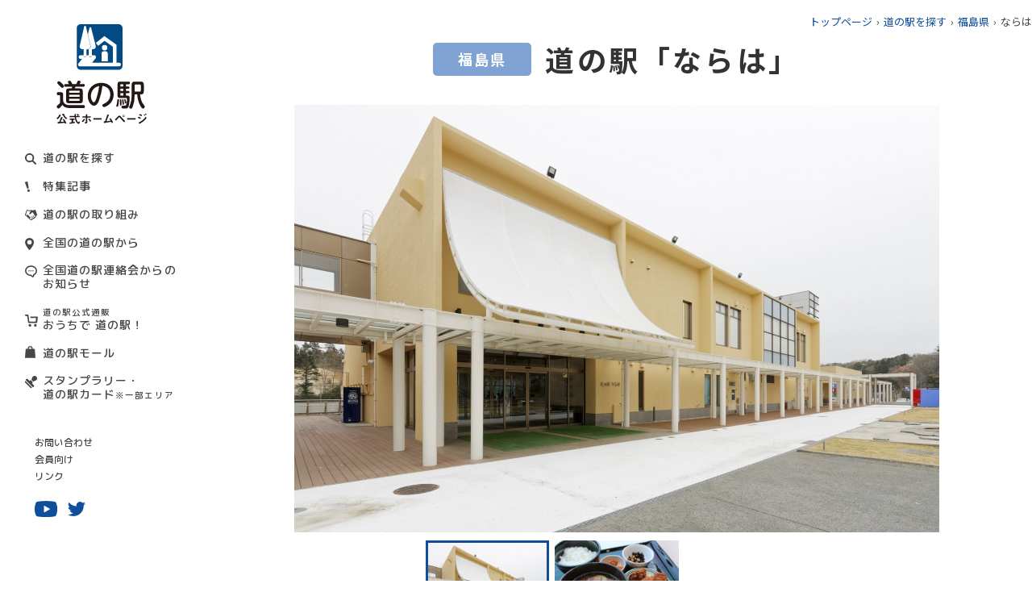

--- FILE ---
content_type: text/html; charset=utf-8
request_url: https://www.michi-no-eki.jp/stations/views/19022
body_size: 25647
content:

<!DOCTYPE html>
<html lang="ja">

<head>
  <meta charset="utf-8">
  <meta http-equiv="X-UA-Compatible" content="IE=edge">
  <meta name="format-detection" content="telephone=no">
  <meta name="viewport" content="width=device-width, initial-scale=1.0">
  <meta name="description" content="全国「道の駅」連絡会 道の駅公式ホームページ 道の駅の最新の地域情報や、道の駅の魅力をお届けします。">
  <meta name="Keywords" content="">
  <link rel="icon" type="image/svg+xml" href="/assets/img/favicon/favicon.svg">
  <link rel="icon" type="image/png" href="/assets/img/favicon/favicon.png">
  <title>道の駅 公式ホームページ 全国「道の駅」連絡会</title>
  <meta property="og:locale" content="ja_JP">
  <meta property="og:title" content="道の駅 公式ホームページ 全国「道の駅」連絡会">
  <meta property="og:description" content="全国「道の駅」連絡会 道の駅公式ホームページ 道の駅の最新の地域情報や、道の駅の魅力をお届けします。">
  <meta property="og:url" content="">
  <meta property="og:site_name" content="">
  <meta property="og:image" content="">
  <meta property="og:type" content="website">
  <meta name="google-site-verification" content="KZ1bIUH94xqrCHOFOiJzGmeZNkN_O-3z2yB5sHD6Gg4" />
  <link rel="preconnect" href="https://fonts.googleapis.com">
  <link rel="preconnect" href="https://fonts.gstatic.com" crossorigin>
  <link href="https://fonts.googleapis.com/css2?family=M+PLUS+Rounded+1c:wght@400;500;700&family=Noto+Sans+JP:wght@400;500;700;900&family=Noto+Serif+JP:wght@400;600&display=swap" rel="stylesheet">

  <link rel="stylesheet" href="/assets/css/normalize.css">
  <link rel="stylesheet" href="/assets/css/common.css?3">
  <link rel="stylesheet" href="/assets/css/swiper.css">
  <link rel="stylesheet" href="/assets/css/stations/style.css?2">
<link rel="stylesheet" href="/assets/css/article.css?2">
<link rel="stylesheet" href="/assets/css/stations/search-map.css?4">
<!-- Google Tag Manager -->
<script>(function(w,d,s,l,i){w[l]=w[l]||[];w[l].push({'gtm.start':
new Date().getTime(),event:'gtm.js'});var f=d.getElementsByTagName(s)[0],
j=d.createElement(s),dl=l!='dataLayer'?'&l='+l:'';j.async=true;j.src=
'https://www.googletagmanager.com/gtm.js?id='+i+dl;f.parentNode.insertBefore(j,f);
})(window,document,'script','dataLayer','GTM-MZ4NS9V');</script>
<!-- End Google Tag Manager -->

</head>

<body class="toppage">
  <div id="container" class="container">

    <header id="header" class="header">
      <div class="header__top" id="headerTop">
        <div class="header__slogan">もっと道の駅を楽しむための<br class="show_sp">お役立ち情報一挙ご紹介!</div>
        <h1 class="header__logo">
          <a href="/">
            <img class="header__logo--pc" src="/assets/img/logo_pc.svg" alt="道の駅公式ホームページ">
            <img class="header__logo--sp" src="/assets/img/logo.png" alt="道の駅公式ホームページ">
          </a>
        </h1>
        <div class="menu_icon_wr">
          <span class="menu_icon " id="menu_icon">
            <span class="menu_icon_in">
              <span class="menu-trigger">
                <span></span>
                <span></span>
                <span></span>
              </span>
            </span>
          </span>
        </div>
      </div>
      <div class="header__main" id="headerMain">
        <ul class="header__nav">
          <li class="icSearch"><a href="/search">道の駅を探す</a></li>
          <li class="icCaution"><a href="/specials">特集記事</a></li>
          <li class="icHand"><a href="/about">道の駅の取り組み</a></li>
          <li class="icLocation"><a href="/notices">全国の道の駅から</a></li>
          <li class="icMess"><a href="/topics/news">全国道の駅連絡会からのお知らせ</a></li>
          <li class="icCart"><a href="/specials/views/18763" target="_blank"><small>道の駅公式通販</small><br>おうちで 道の駅！</a></li>
          <li class="icBag"><a href="/stations/mall">道の駅モール</a></li>
          <!--<li class="icStamp"><a href="/stamprally">スタンプラリー</a></li>-->
		  <li class="icStamp"><a href="/stamprally">スタンプラリー・<br>道の駅カード<small>※一部エリア</small></a></li>
        </ul>
        <ul class="header__link">
          <li><a href="/contacts/before">お問い合わせ</a></li>
          <li><a href="/user">会員向け</a></li>
          <li><a href="/link">リンク</a></li>
        </ul>
        <ul class="header__social">
          <li class="ytb"><a href="https://www.youtube.com/channel/UCAfr3ZZ0bSeuG_51ASuFXKw/featured" target="_blank">youtube</a></li>
          <li class="twitter"><a href="https://twitter.com/michinoeki_jp" target="_blank">twitter</a></li>
        </ul>
<!--
	<div class="header__lang">
          <a href="/stations/english">ENGLISH</a>
        </div>
-->
      </div>
    </header>

    <main class="main">
      <div class="breadcrum row">
        <ul>
          <li><a href="/">トップページ</a></li>
          <li><a href="/search/">道の駅を探す</a></li>
	  <li><a href="/stations/search/16/all/all">福島県</a></li>
	  <li>ならは</li>
        </ul>
      </div>
      <div class="pageStation pageCommon">
        <div class="view row">
          <div class="viewTitle">
            <span class="colorTohoku">福島県</span>
            <h2>道の駅「ならは」</h2>
          </div>
          <!-- end view title -->

        	  <div class="viewGallery">
            <div class="swiper-container viewGallery__main">
	      <div class="swiper-wrapper">
              		<div class="swiper-slide"><img src="https://www.michi-no-eki.jp/sites/default/files/styles/stations_main/public/stations/%E9%81%93%E3%81%AE%E9%A7%85%E5%A4%96%E8%A6%B3_3.jpg?itok=CGUnQqPU" alt=""></div>
	                                    <div class="swiper-slide"><img src="https://www.michi-no-eki.jp/sites/default/files/styles/stations_main/public/stations/%E3%83%9E%E3%83%9F%E3%83%BC%E3%81%99%E3%81%84%E3%81%A8%E3%82%93%E5%AE%9A%E9%A3%9F_0.JPG?itok=ciZIS3lr" alt=""></div>
	                    	      </div>
            </div>
            <div class="swiper-container viewGallery__thumb">
	      <div class="swiper-wrapper">
              		<div class="swiper-slide"><img src="https://www.michi-no-eki.jp/sites/default/files/styles/stations_main/public/stations/%E9%81%93%E3%81%AE%E9%A7%85%E5%A4%96%E8%A6%B3_3.jpg?itok=CGUnQqPU" alt=""></div>
	                                    <div class="swiper-slide"><img src="https://www.michi-no-eki.jp/sites/default/files/styles/stations_main/public/stations/%E3%83%9E%E3%83%9F%E3%83%BC%E3%81%99%E3%81%84%E3%81%A8%E3%82%93%E5%AE%9A%E9%A3%9F_0.JPG?itok=ciZIS3lr" alt=""></div>
	                    	      </div>
            </div>
	  </div>
                  <!-- view Gallery -->

	  <div class="viewFacility">
	    <ul>
            <li class="off"><img src="/assets/img/stations/facility01_off.svg" alt=""><span>ATM</span></li>            <li><img src="/assets/img/stations/facility02.svg" alt=""><span>ベビーベッド</span></li>            <li><img src="/assets/img/stations/facility03.svg" alt=""><span>レストラン</span></li>            <li><img src="/assets/img/stations/facility04.svg" alt=""><span>軽食・喫茶</span></li>            <li class="off"><img src="/assets/img/stations/facility05_off.svg" alt=""><span>宿泊施設</span></li>            <li><img src="/assets/img/stations/facility06.svg" alt=""><span>温泉施設</span></li>            <li class="off"><img src="/assets/img/stations/facility07_off.svg" alt=""><span>キャンプ場等</span></li>            <li class="off"><img src="/assets/img/stations/facility08_off.svg" alt=""><span>公園</span></li>            <li class="off"><img src="/assets/img/stations/facility09_off.svg" alt=""><span>展望台</span></li>            <li class="off"><img src="/assets/img/stations/facility10_off.svg" alt=""><span>美術館・博物館</span></li>            <li class="off"><img src="/assets/img/stations/facility11_off.svg" alt=""><span>ガソリンスタンド</span></li>            <li><img src="/assets/img/stations/facility12.svg" alt=""><span>EV充電施設</span></li>            <li class="off"><img src="/assets/img/stations/facility13_off.svg" alt=""><span>無線LAN</span></li>            <li class="off"><img src="/assets/img/stations/facility14_off.svg" alt=""><span>シャワー</span></li>            <li class="off"><img src="/assets/img/stations/facility15_off.svg" alt=""><span>体験施設</span></li>            <li><img src="/assets/img/stations/facility16.svg" alt=""><span>観光案内</span></li>            <li><img src="/assets/img/stations/facility17.svg" alt=""><span>身障者トイレ</span></li>            <li><img src="/assets/img/stations/facility18.svg" alt=""><span>ショップ</span></li>            </ul>
          </div>
          <!-- end view facility -->

	  <div class="viewContent">
	  <div class="txt">＜第16回（2000.8）登録＞<br />
2019.4.25温泉施設・売店等一部営業再開</div>
            <div class="info">
              <dl>
                <dt>道の駅名</dt>
		<dd>ならは</dd>
              </dl>
              <dl>
                <dt>所在地</dt>
		<dd>979-0513 福島県双葉郡楢葉町大字山田岡字大堤入22-1</dd>
              </dl>
              <dl>
                <dt>TEL</dt>
                <dd><a href="tel:福島県双葉郡楢葉町大字山田岡字大堤入22-1" class="tel">0240-26-1126</a></dd>
              </dl>
              <dl>
                <dt>駐車場</dt>
                <dd>大型：17台　普通車：152（身障者用8）  自転車8　ＲＶパーク5　急速充電施設2台</dd>
              </dl>
              <dl>
                <dt>営業時間</dt>
                <dd>売店施設9：00～18：00　　　　　　　　温泉施設10：00～21：00　　　　　　　　フードコート11：00～20：00</dd>
              </dl>
              <dl>
                <dt>ホームページ</dt>
                <dd><a href="https://michinoeki-naraha.jp" target="_blank">https://michinoeki-naraha.jp</a></dd>
              </dl>
              <dl>
                <dt>ホームページ2</dt>
                <dd><a href="https://www.town.naraha.lg.jp" target="_blank">https://www.town.naraha.lg.jp</a></dd>
              </dl>
              <dl>
                <dt>マップコード</dt>
                <dd>863 570 513</dd>
              </dl>
            </div>
          </div>
	  <!-- end view content -->

        	  <!-- end view notice -->

        	  <div class="viewPickup">
            <div class="viewPickup__ttl">
              <span>Pickup Information</span>
              <h3>イチ押し<em>情</em><em>報</em></h3>
            </div>
            <div class="viewPickup__con">
              <figure><img src="https://www.michi-no-eki.jp/sites/default/files/styles/w768/public/stations/recommend/%E6%B5%B4%E5%AE%A45.jpg?itok=oIMJKwQS" alt=""></figure>
              <div class="txt">RVパーク（5台）が併設され、また、隣地から噴出する温泉を利用する「温泉施設」があり、観光を兼ねながら道路利用者の憩い、休憩を提供します。「温泉施設」には多数のアトラクション風呂とサウナマッサージコーナーがあります。汗をかいた後は「ウィンディランド」のジェラートで涼んでみてはいかがでしょうか。</div>
            </div>
	  </div>
                  <!-- end view Pickup -->

        	  <div class="viewArticle">
          	    <article>
              <h3 class="viewH3">周辺の観光情報</h3>
              <figure><img src="https://www.michi-no-eki.jp/sites/default/files/styles/w768/public/stations/near/%E4%B8%8A%E7%B9%81%E5%B2%A1%E5%A4%A7%E5%A0%A4%E7%99%BD%E9%B3%A5%E3%81%AE%E5%88%B0%E6%9D%A5%20%281%29.JPG?itok=i2kGS-un" alt=""></figure>
	      <div class="txt">・Jヴィレッジ<br />
・天神岬公園<br />
・木戸川渓谷<br />
・上繁岡大堤白鳥の飛来</div>
            </article>
	            	    <article>
              <h3 class="viewH3">お土産品</h3>
              <figure><img src="https://www.michi-no-eki.jp/sites/default/files/styles/w768/public/stations/souvenir/%E3%82%86%E3%81%9A%E5%A4%AA%E9%83%8E%E3%81%AC%E3%81%84%E3%81%90%E3%82%8B%E3%81%BF.jpeg?itok=KsM0L9Zt" alt=""></figure>
              <div class="txt">比較的温暖な気候を利用してゆずを栽培している楢葉町は、冬の季節になると町のあちこちで黄色いゆずが実り、香ります。<br />
ゆず香る町、楢葉町をPRするキャラクターとして誕生したのが『ゆず太郎』。元気いっぱいな男の子でお祭りが大好きでいつも法被姿です。<br />
そんなゆず太郎が手のひらサイズのぬいぐるみになりました。ゆず太郎の可愛さと、もこもこな肌触りに癒されること間違いなし。<br />
ボールチェーンが付いているので、スマホにバックにお財布にいつでも持ち歩けます。お気に入りの場所にゆず太郎と一緒にお出かけしてみてください。<br />
価格は￥1,300です。</div>
            </article>
                    	    <article>
              <h3 class="viewH3">レストランのメニュー</h3>
              <figure><img src="https://www.michi-no-eki.jp/sites/default/files/styles/w768/public/stations/menu/%E3%81%AA%E3%82%89%E3%81%AF%E6%B5%B7%E9%AE%AE%E3%81%9F%E3%82%93%E3%82%81%E3%82%93.jpg?itok=78y46y5S" alt=""></figure>
              <div class="txt">おすすめNO1「ならは海鮮たんめん」<br />
海の幸たっぷりのタンメン。魚介と野菜のうまみに加え、柚子の風味がふわっと香ります。</div>
	    </article>
	            	    <article>
              <h3 class="viewH3">レストランのメニュー</h3>
              <figure><img src="https://www.michi-no-eki.jp/sites/default/files/styles/w768/public/stations/menu/%E3%82%AB%E3%83%AC%E3%83%BC%E5%91%B3%E5%99%8C%E3%83%A9%E3%83%BC%E3%83%A1%E3%83%B3.jpg?itok=xPxpylGo" alt=""></figure>
              <div class="txt">おすすめNO2「カレー味噌ラーメン」<br />
カレースープのラーメンかと思いきや、味噌ラーメンにキーマカレーをたっぷりのせたラーメン。ライスも一緒に購入していただき、残ったスープへの追い飯もおすすめです。</div>
            </article>
          	  </div>
                  <!-- end view article -->

        	  <div class="viewVicinity">
            <h3 class="viewH3">周辺のイベント情報</h3>
            <div class="viewVicinity__list">
	      <p class="txt">7月　　サマーフェスティバル（天神岬公園）・・・道の駅から車で5分<br />
8月　　岩沢海水浴場海開き（岩沢海水浴場）・・・道の駅から車で12分<br />
10月　　秋空散策あるこう会（天神岬公園）・・・道の駅から車で12分<br />
12月　　Jヴィレッジハーフマラソン大会　　・・・道の駅から車で5分</p>
            </div>
	  </div>
	  <!-- end view vincity -->
        
	          <div class="viewRelated">
            <h3 class="viewH3">関連リンク</h3>
            <div class="viewRelated__link">
	      <ul>
              	        <li><a href="https：//www.town.naraha.lg.jp">楢葉町ホームページ</a></li>
	                    	      </ul>
            </div>
	  </div>
        	  <!-- end view Related -->

                  <div class="viewBean">
	    <h3>豆コレクション</h3>
	    <div class="viewBean__note">道の駅「ならは」で取り扱っている豆一覧</div>
            <div class="viewBean__list">
              <ul>
              		<li class="vegetable">枝豆</li>
              		<li class="vegetable">さやいんげん</li>
              		<li class="dried">黒大豆（黒豆）</li>
              		<li class="dried">大豆</li>
              	      </ul>
            </div>
            <div class="viewBean__comment">
              <ul>
                <li class="vegetable">…野菜豆</li>
                <li class="dried">…乾燥豆</li>
              </ul>
            </div>
          </div>
        	  <!-- end view bean -->

                  <!-- end view Ice -->

                  <!-- end view noodle -->

	  <div class="viewMap">
            <iframe src="https://www.google.com/maps/embed/v1/place?q=37.2500062,140.9976258&key=AIzaSyAt9tPygGsG2QXzgMrcQkVvq4lnseALiq4" width="600" height="450" style="border:0;" allowfullscreen="" loading="lazy"></iframe>
          </div>

	  <!-- end view Map -->
	  <div class="viewBtn"><a href="/stations/search/16/all/all">福島県の一覧へ戻る</a></div>
        </div>

      <div class="js-footer-banner"></div>
    </main>

    <footer id="footer" class="footer">
      <div class="footer__gotop" id="goTop">GO TOP</div>
      <div class="footer__station">
        <div class="station row">
          <div class="station__ttl">
            <h2>道の駅情報</h2>
            <a href="/search" class="btnSearch">道の駅を探す</a>
          </div>
          <div class="station__list">
            <dl>
              <dt>北海道・東北エリア</dt>
              <dd>
                <ul>
                  <li><a href="/stations/search/10/all/all">北海道</a></li>
                  <li><a href="/stations/search/11/all/all">青森</a></li>
                  <li><a href="/stations/search/12/all/all">秋田</a></li>
                  <li><a href="/stations/search/13/all/all">岩手</a></li>
                  <li><a href="/stations/search/15/all/all">山形</a></li>
                  <li><a href="/stations/search/14/all/all">宮城</a></li>
                  <li><a href="/stations/search/16/all/all">福島</a></li>
                </ul>
              </dd>
            </dl>
            <dl>
              <dt>関東エリア</dt>
              <dd>
                <ul>
                  <li><a href="/stations/search/19/all/all">群馬</a></li>
                  <li><a href="/stations/search/18/all/all">栃木</a></li>
                  <li><a href="/stations/search/17/all/all">茨城</a></li>
                  <li><a href="/stations/search/22/all/all">東京</a></li>
                  <li><a href="/stations/search/21/all/all">千葉</a></li>
                  <li><a href="/stations/search/23/all/all">神奈川</a></li>
                  <li><a href="/stations/search/20/all/all">埼玉</a></li>
                  <li><a href="/stations/search/28/all/all">山梨</a></li>
                </ul>
              </dd>
            </dl>
            <dl>
              <dt>北陸エリア</dt>
              <dd>
                <ul>
                  <li><a href="/stations/search/24/all/all">新潟</a></li>
                  <li><a href="/stations/search/25/all/all">富山</a></li>
                  <li><a href="/stations/search/26/all/all">石川</a></li>
                </ul>
              </dd>
            </dl>
            <dl>
              <dt>中部エリア</dt>
              <dd>
                <ul>
                  <li><a href="/stations/search/29/all/all">長野</a></li>
                  <li><a href="/stations/search/31/all/all">静岡</a></li>
                  <li><a href="/stations/search/32/all/all">愛知</a></li>
                  <li><a href="/stations/search/30/all/all">岐阜</a></li>
                  <li><a href="/stations/search/33/all/all">三重</a></li>
                </ul>
              </dd>
            </dl>
            <dl>
              <dt>近畿エリア</dt>
              <dd>
                <ul>
                  <li><a href="/stations/search/27/all/all">福井</a></li>
                  <li><a href="/stations/search/36/all/all">大阪</a></li>
                  <li><a href="/stations/search/35/all/all">京都</a></li>
                  <li><a href="/stations/search/37/all/all">兵庫</a></li>
                  <li><a href="/stations/search/34/all/all">滋賀</a></li>
                  <li><a href="/stations/search/38/all/all">奈良</a></li>
                  <li><a href="/stations/search/39/all/all">和歌山</a></li>
                </ul>
              </dd>
            </dl>
            <dl>
              <dt>中国エリア</dt>
              <dd>
                <ul>
                  <li><a href="/stations/search/43/all/all">広島</a></li>
                  <li><a href="/stations/search/42/all/all">岡山</a></li>
                  <li><a href="/stations/search/40/all/all">鳥取</a></li>
                  <li><a href="/stations/search/41/all/all">島根</a></li>
                  <li><a href="/stations/search/44/all/all">山口</a></li>
                </ul>
              </dd>
            </dl>
            <dl>
              <dt>四国エリア</dt>
              <dd>
                <ul>
                  <li><a href="/stations/search/46/all/all">香川</a></li>
                  <li><a href="/stations/search/47/all/all">愛媛</a></li>
                  <li><a href="/stations/search/45/all/all">徳島</a></li>
                  <li><a href="/stations/search/48/all/all">高知</a></li>
                </ul>
              </dd>
            </dl>
            <dl>
              <dt>九州・沖縄エリア</dt>
              <dd>
                <ul>
                  <li><a href="/stations/search/49/all/all">福岡</a></li>
                  <li><a href="/stations/search/50/all/all">佐賀</a></li>
                  <li><a href="/stations/search/51/all/all">長崎</a></li>
                  <li><a href="/stations/search/52/all/all">熊本</a></li>
                  <li><a href="/stations/search/53/all/all">大分</a></li>
                  <li><a href="/stations/search/54/all/all">宮崎</a></li>
                  <li><a href="/stations/search/55/all/all">鹿児島</a></li>
                  <li><a href="/stations/search/56/all/all">沖縄</a></li>
                </ul>
              </dd>
            </dl>
          </div>
        </div>
      </div>
      <div class="footer__link row">
        <div class="footer__linkRow">
          <div class="footer__linkCol">
            <h3>道の駅の取り組み</h3>
            <ul>
              <li><a href="/about">道の駅の取り組み</a></li>
              <li><a href="/about">道の駅とは？</a></li>
              <li><a href="/about/modelcase">特定テーマ型モデル「道の駅」</a></li>
              <li><a href="/college">道の駅と大学の連携協定</a></li>
            </ul>
          </div>
          <div class="footer__linkCol">
            <h3>特集</h3>
            <ul>
              <li><a href="/specials/views/18716">道の駅サクセスストーリー</a></li>
              <li><a href="/specials/views/18715">日本全国 旬&amp;珍食材</a></li>
            </ul>
          </div>
          <div class="footer__linkCol">
            <!--<h3>スタンプラリー</h3>-->
            <h3>スタンプラリー・道の駅カード</h3>
            <ul>
              <li><a href="/stamprally">スタンプラリーについて</a></li>
              <li><a href="/stamprally#region">地域別スタンプラリー情報</a></li>
              <!----><li><a href="/stamprally#region">道の駅カードについて</a></li>
            </ul>
          </div>
          <div class="footer__linkCol">
            <ul>
              <li><a href="/stations/mall">道の駅モール</a></li>
              <li><a href="/link">リンク</a></li>
              <li><a href="https://www.michi-no-eki.jp/pdf/20251021sanjyo_kaiin.pdf">賛助会員一覧</a></li>
            </ul>
          </div>
        </div>
        <div class="footer__extra">
          <ul>
            <li><a href="/contacts/before#faq">よくあるご質問</a></li>
            <li><a href="/contacts">お問い合わせ</a></li>
            <li><a href="/about#about">各地区の連絡会</a></li>
            <li><a href="/about/term">当サイトのご利用にあたって</a></li>
            <li><a href="/about/privacy">プライバシー・ポリシー</a></li>
          </ul>
        </div>
        <div class="footer__partner">
          <ul>
            <li><a href="https://www.mlit.go.jp/" target="_blank"><img src="/assets/img/partner01.jpg" alt="国土交通省"></a></li>
            <li><a href="https://www.mlit.go.jp/kankocho/"  target="_blank"><img src="/assets/img/partner02.jpg" alt="国土交通省観光庁"></a></li>
            <li><a href="https://www.nihon-kankou.or.jp/"  target="_blank"><img src="/assets/img/partner03.jpg" alt="全国観るなび"></a></li>
          </ul>
        </div>
        <div class="footer__copyright">© 2021 National Michi-no-Eki Association</div>
      </div>
    </footer>


  </div>
  <!-- end container -->

  <script src="/assets/js/libs.js"></script>
  <script src="/assets/js/swiper.js"></script>
  <script src="/assets/js/base.js"></script>
  <script src="/assets/js/script.js"></script>
  <script src="/assets/js/stations/view.js"></script>
<script src="https://maps.googleapis.com/maps/api/js?key=AIzaSyA1piWd8bi_0JWbNenu2X39ztWdE23WBOo&callback=initMap&libraries=&v=weekly" async></script>
<!-- Google Tag Manager (noscript) -->
<noscript><iframe src="https://www.googletagmanager.com/ns.html?id=GTM-MZ4NS9V"
height="0" width="0" style="display:none;visibility:hidden"></iframe></noscript>
<!-- End Google Tag Manager (noscript) -->

</body>

</html>


--- FILE ---
content_type: text/css
request_url: https://www.michi-no-eki.jp/assets/css/common.css?3
body_size: 52018
content:
@charset "UTF-8";
html {
  font-size: 10px;
}

body {
  overflow-wrap: break-word;
}

a, a:link, a:visited, a:active, a:hover, a:hover img {
  text-decoration: none;
  color: #000;
}

a:hover,
a:hover img,
.img_hover:hover {
  filter: alpha(opacity=80);
  -ms-filter: "alpha(opacity=80)";
  opacity: .80;
}

img {
  vertical-align: bottom;
  max-width: 100%;
  width: auto;
  height: auto;
}

div,
p {
  /*word-break: break-all;*/
}

ul,
ol,
li {
  list-style: none;
}

html, body, div, span, applet, object, iframe,
h1, h2, h3, h4, h5, h6, p, blockquote, pre,
a, abbr, acronym, address, big, cite, code,
del, dfn, em, img, ins, kbd, q, s, samp,
small, strike, strong, sub, sup, tt, var,
b, u, i, center,
dl, dt, dd, ol, ul, li,
fieldset, form, label, legend,
table, caption, tbody, tfoot, thead, tr, th, td,
article, aside, canvas, details, embed,
figure, figcaption, footer, header, hgroup,
menu, nav, output, ruby, section, summary,
time, mark, audio, video, nav, picture {
  margin: 0;
  padding: 0;
  border: 0;
  vertical-align: baseline;
}

ul,
ol,
li {
  list-style: none;
}

body,
td,
th,
input,
textarea {
  color: #454648;
  font-family: "Noto Sans JP","游ゴシック体", "Yu Gothic", YuGothic, "ヒラギノ角ゴ Pro", "Hiragino Kaku Gothic Pro", "メイリオ", Meiryo, "MS Pゴシック", "MS PGothic", sans-serif;
  font-size: 1.3rem;
  font-weight: 400;
  line-height: 1.5;
}

* {
  -moz-box-sizing: border-box;
       box-sizing: border-box;
}

h1, h2, h3, h4, h5, h6 {
  font-weight: normal;
}

figure, picture {
  line-height: 0;
}

picture {
  display: block;
}

html, body {
  width: 100%;
  height: 100%;
}

@media screen and (min-width: 1250px) {
  .header {
    position: fixed;
    top: 0;
    left: 0;
    width: 250px;
    height: 100%;
    overflow-y: auto;
    padding: 30px 31px 0 31px;
    z-index: 9999;
    background: #fff;
  }
}

@media screen and (max-width: 1249px) {
  .header {
    background: #fff;
    width: 100%;
  }
  .header.fixed {
    position: fixed;
    width: 100%;
    top: 0;
    left: 0;
    z-index: 99;
  }
}

@media screen and (max-width: 1249px) {
  .header__top {
    padding: 0 0 0 20px;
    display: -webkit-box;
    display: -moz-box;
    display: -ms-flexbox;
    display: flex;
    -webkit-box-align: center;
       -moz-box-align: center;
        -ms-flex-align: center;
            align-items: center;
  }
}

@media screen and (max-width: 768px) {
  .header__top {
    padding-left: 3.73333vw;
  }
}

@media screen and (max-width: 1249px) {
  .header__top .menu_icon_wr {
    width: 64px;
    height: 64px;
    background-color: #0e4e9b;
    display: -webkit-box;
    display: -moz-box;
    display: -ms-flexbox;
    display: flex;
    -webkit-box-pack: center;
       -moz-box-pack: center;
        -ms-flex-pack: center;
            justify-content: center;
    -webkit-box-align: center;
       -moz-box-align: center;
        -ms-flex-align: center;
            align-items: center;
    z-index: 9999;
    margin-left: auto;
    -webkit-box-ordinal-group: 4;
       -moz-box-ordinal-group: 4;
        -ms-flex-order: 3;
            order: 3;
  }
}

@media screen and (max-width: 768px) {
  .header__top .menu_icon_wr {
    width: 14.66667vw;
    height: 14.66667vw;
  }
}

@media screen and (min-width: 1250px) {
  .header__top .menu_icon_wr {
    display: none;
  }
}

.header__top .menu_icon_wr .menu_icon {
  position: relative;
  width: 100%;
  height: 100%;
  background: transparent;
  font-size: 0;
  -webkit-transition: all 0.25s ease-in-out;
  -moz-transition: all 0.25s ease-in-out;
  transition: all 0.25s ease-in-out;
}

@media screen and (max-width: 768px) {
  .header__top .menu_icon_wr .menu_icon {
    width: 4.8vw;
    height: 2.66667vw;
    border-top: 0.53333vw solid #fff;
    border-bottom: 0.53333vw solid #fff;
  }
}

.header__top .menu_icon_wr .menu_icon:before, .header__top .menu_icon_wr .menu_icon:after {
  content: '';
  display: block;
  width: 18px;
  height: 2px;
  position: absolute;
  top: 50%;
  left: -webkit-calc(50% - 9px);
  left: -moz-calc(50% - 9px);
  left: calc(50% - 9px);
  background: #fff;
  -webkit-transition: all 0.25s ease-in-out;
  -moz-transition: all 0.25s ease-in-out;
  transition: all 0.25s ease-in-out;
}

@media screen and (max-width: 768px) {
  .header__top .menu_icon_wr .menu_icon:before, .header__top .menu_icon_wr .menu_icon:after {
    margin-top: -1px;
    width: 100%;
    height: 0.53333vw;
    left: 0;
    background: transparent;
    margin-top: -1px;
  }
}

@media screen and (min-width: 769px) and (max-width: 1249px) {
  .header__top .menu_icon_wr .menu_icon:before {
    margin-top: -5px;
  }
}

@media screen and (min-width: 769px) and (max-width: 1249px) {
  .header__top .menu_icon_wr .menu_icon:after {
    margin-top: 5px;
  }
}

.header__top .menu_icon_wr .menu_icon.active {
  border-color: transparent;
}

@media screen and (min-width: 769px) and (max-width: 1249px) {
  .header__top .menu_icon_wr .menu_icon.active:before, .header__top .menu_icon_wr .menu_icon.active:after {
    margin-top: 0;
  }
}

.header__top .menu_icon_wr .menu_icon.active:before {
  -webkit-transform: rotate(45deg);
     -moz-transform: rotate(45deg);
      -ms-transform: rotate(45deg);
          transform: rotate(45deg);
  background: #fff;
}

.header__top .menu_icon_wr .menu_icon.active:after {
  -webkit-transform: rotate(-45deg);
     -moz-transform: rotate(-45deg);
      -ms-transform: rotate(-45deg);
          transform: rotate(-45deg);
  background: #fff;
}

@media screen and (min-width: 1250px) {
  .header__slogan {
    display: none;
  }
}

@media screen and (max-width: 1249px) {
  .header__slogan {
    font-size: 11px;
    line-height: 16px;
    font-family: "Noto Serif JP", serif;
    font-weight: 400;
    letter-spacing: 0.1em;
    color: #3d82ca;
    -webkit-box-ordinal-group: 3;
       -moz-box-ordinal-group: 3;
        -ms-flex-order: 2;
            order: 2;
  }
}

@media screen and (max-width: 768px) {
  .header__slogan {
    font-size: 2.93333vw;
    line-height: 4.26667vw;
  }
}

@media screen and (max-width: 1249px) {
  .header__logo {
    width: 86px;
    margin-right: 22px;
    -webkit-box-ordinal-group: 2;
       -moz-box-ordinal-group: 2;
        -ms-flex-order: 1;
            order: 1;
  }
}

@media screen and (max-width: 768px) {
  .header__logo {
    width: 22.93333vw;
    margin-right: 5.86667vw;
  }
}

@media screen and (min-width: 1250px) {
  .header__logo a {
    display: inline-block;
    line-height: 0;
    width: 112px;
    margin-left: 39px;
  }
  .header__logo a img {
    width: 112px;
  }
}

@media screen and (min-width: 1250px) {
  .header__logo--sp {
    display: none;
  }
}

@media screen and (max-width: 1249px) {
  .header__logo--sp {
    margin-top: auto;
    margin-bottom: auto;
    display: block;
  }
}

@media screen and (max-width: 1249px) {
  .header__logo--pc {
    display: none;
  }
}

@media screen and (max-width: 1249px) {
  .header__logo--en {
    width: 140px;
    -webkit-box-flex: 0;
       -moz-box-flex: 0;
        -ms-flex: 0 0 140px;
            flex: 0 0 140px;
    margin-top: 9px;
  }
}

@media screen and (max-width: 768px) {
  .header__logo--en {
    width: 37.33333vw;
    -ms-flex-preferred-size: 37.33333vw;
        flex-basis: 37.33333vw;
    margin-top: 2.4vw;
  }
}

.header__logo--en a {
  width: 164px;
  margin-left: 13px;
}

.header__logo--en a img {
  width: 164px;
}

@media screen and (max-width: 1249px) {
  .header__main {
    position: absolute;
    width: 100%;
    height: 0;
    top: 0;
    left: 0;
    background: #fff;
    overflow-y: scroll;
    -webkit-transition: all 0.5s ease;
    -moz-transition: all 0.5s ease;
    transition: all 0.5s ease;
    z-index: 33;
  }
}

.header__nav {
  margin-top: 24px;
}

@media screen and (max-width: 1249px) {
  .header__nav {
    margin-top: 35px;
    padding-left: 41px;
  }
}

@media screen and (max-width: 768px) {
  .header__nav {
    margin-top: 8vw;
    padding-left: 9.33333vw;
  }
}

.header__nav li + li {
  margin-top: 16px;
}

@media screen and (max-width: 1249px) {
  .header__nav li + li {
    margin-top: 19px;
  }
}

@media screen and (max-width: 768px) {
  .header__nav li + li {
    margin-top: 4.4vw;
  }
}

.header__nav li small {
  font-size: .75em;
}

.header__nav li a {
  display: inline-block;
  position: relative;
  -webkit-transform: translateZ(0);
     -moz-transform: translateZ(0);
          transform: translateZ(0);
  padding: 0 0 0 22px;
  font-size: 1.4rem;
  line-height: 1.25;
  font-family: "M PLUS Rounded 1c", sans-serif;
  font-weight: 500;
  letter-spacing: 0.075em;
  color: #454648;
}

@media screen and (max-width: 1249px) {
  .header__nav li a {
    font-size: 16px;
    padding-left: 26px;
  }
}

@media screen and (max-width: 768px) {
  .header__nav li a {
    padding-left: 5.86667vw;
    font-size: 3.73333vw;
    color: #135fa3;
  }
}

@media screen and (min-width: 769px), print {
  .header__nav li a:hover {
    color: #135fa3;
  }
}

.header__nav li a::before {
  position: absolute;
  content: "";
  left: 0;
  top: 3px;
}

@media screen and (max-width: 1249px) {
  .header__nav li a::before {
    top: 2.33px;
  }
}

@media screen and (max-width: 768px) {
  .header__nav li a::before {
    top: 0.53333vw;
  }
}

.header__nav li.icSearch a::before {
  background: url("../img/icSearch.svg") 0 0 no-repeat;
  -moz-background-size: contain;
       background-size: contain;
  width: 14.4px;
  height: 14.4px;
}

@media screen and (max-width: 1249px) {
  .header__nav li.icSearch a::before {
    width: 16.766px;
    height: 16.766px;
  }
}

@media screen and (max-width: 768px) {
  .header__nav li.icSearch a::before {
    background: url("../img/icSearch_hr.svg") 0 0 no-repeat;
    width: 3.84vw;
    height: 3.84vw;
  }
}

@media screen and (min-width: 769px), print {
  .header__nav li.icSearch a:hover::before {
    background: url("../img/icSearch_hr.svg") 0 0 no-repeat;
    -moz-background-size: contain;
         background-size: contain;
  }
}

.header__nav li.icCart a::before {
  background: url("../img/icCart.svg") 0 0 no-repeat;
  -moz-background-size: contain;
       background-size: contain;
  width: 16px;
  height: 15px;
  top: 13px;
}

@media screen and (max-width: 1249px) {
  .header__nav li.icCart a::before {
    width: 17.89px;
    height: 17.48px;
  }
}

@media screen and (max-width: 768px) {
  .header__nav li.icCart a::before {
    background: url("../img/icCart_hr.svg") 0 0 no-repeat;
    width: 4.096vw;
    height: 4.00267vw;
    top: 3vw;
  }
}

@media screen and (min-width: 769px), print {
  .header__nav li.icCart a:hover::before {
    background: url("../img/icCart_hr.svg") 0 0 no-repeat;
    -moz-background-size: contain;
         background-size: contain;
  }
}

.header__nav li.icCaution a::before {
  background: url("../img/icCaution.svg") 0 0 no-repeat;
  -moz-background-size: contain;
       background-size: contain;
  width: 6px;
  height: 13.96px;
}

@media screen and (max-width: 1249px) {
  .header__nav li.icCaution a::before {
    width: 7.61px;
    height: 16.27px;
  }
}

@media screen and (max-width: 768px) {
  .header__nav li.icCaution a::before {
    background: url("../img/icCaution_hr.svg") 0 0 no-repeat;
    width: 1.74133vw;
    height: 3.72267vw;
  }
}

@media screen and (min-width: 769px), print {
  .header__nav li.icCaution a:hover::before {
    background: url("../img/icCaution_hr.svg") 0 0 no-repeat;
    -moz-background-size: contain;
         background-size: contain;
  }
}

.header__nav li.icHand a::before {
  background: url("../img/icHand.svg") 0 0 no-repeat;
  -moz-background-size: contain;
       background-size: contain;
  width: 14.97px;
  height: 12.71px;
  left: 0;
}

@media screen and (max-width: 1249px) {
  .header__nav li.icHand a::before {
    width: 17.43px;
    height: 14.8px;
  }
}

@media screen and (max-width: 768px) {
  .header__nav li.icHand a::before {
    background: url("../img/icHand_hr.svg") 0 0 no-repeat;
    width: 3.992vw;
    height: 3.38933vw;
  }
}

@media screen and (min-width: 769px), print {
  .header__nav li.icHand a:hover::before {
    background: url("../img/icHand_hr.svg") 0 0 no-repeat;
    -moz-background-size: contain;
         background-size: contain;
  }
}

.header__nav li.icLocation a::before {
  background: url("../img/icLocation.svg") 0 0 no-repeat;
  -moz-background-size: contain;
       background-size: contain;
  width: 10.86px;
  height: 15px;
  left: 0;
}

@media screen and (max-width: 1249px) {
  .header__nav li.icLocation a::before {
    width: 12.54px;
    height: 17px;
  }
}

@media screen and (max-width: 768px) {
  .header__nav li.icLocation a::before {
    background: url("../img/icLocation_hr.svg") 0 0 no-repeat;
    width: 2.896vw;
    height: 4vw;
  }
}

@media screen and (min-width: 769px), print {
  .header__nav li.icLocation a:hover::before {
    background: url("../img/icLocation_hr.svg") 0 0 no-repeat;
    -moz-background-size: contain;
         background-size: contain;
  }
}

.header__nav li.icMess a::before {
  background: url("../img/icMess.svg") 0 0 no-repeat;
  -moz-background-size: contain;
       background-size: contain;
  width: 15.36px;
  height: 15.01px;
  left: 0;
}

@media screen and (max-width: 1249px) {
  .header__nav li.icMess a::before {
    width: 17.89px;
    height: 17.48px;
  }
}

@media screen and (max-width: 768px) {
  .header__nav li.icMess a::before {
    background: url("../img/icMess_hr.svg") 0 0 no-repeat;
    width: 4.096vw;
    height: 4.00267vw;
  }
}

@media screen and (min-width: 769px), print {
  .header__nav li.icMess a:hover::before {
    background: url("../img/icMess_hr.svg") 0 0 no-repeat;
    -moz-background-size: contain;
         background-size: contain;
  }
}

.header__nav li.icBag a::before {
  background: url("../img/icBag.svg") 0 0 no-repeat;
  -moz-background-size: contain;
       background-size: contain;
  width: 13.23px;
  height: 15px;
  left: 0;
  top: 0;
}

@media screen and (max-width: 1249px) {
  .header__nav li.icBag a::before {
    width: 15.41px;
    height: 17.47px;
  }
}

@media screen and (max-width: 768px) {
  .header__nav li.icBag a::before {
    background: url("../img/icBag_hr.svg") 0 0 no-repeat;
    width: 3.528vw;
    height: 4vw;
  }
}

@media screen and (min-width: 769px), print {
  .header__nav li.icBag a:hover::before {
    background: url("../img/icBag_hr.svg") 0 0 no-repeat;
    -moz-background-size: contain;
         background-size: contain;
  }
}

.header__nav li.icStamp a::before {
  background: url("../img/icStamp.svg") 0 0 no-repeat;
  -moz-background-size: contain;
       background-size: contain;
  width: 15px;
  height: 15px;
}

@media screen and (max-width: 1249px) {
  .header__nav li.icStamp a::before {
    width: 17.47px;
    height: 17.47px;
  }
}

@media screen and (max-width: 768px) {
  .header__nav li.icStamp a::before {
    background: url("../img/icStamp_hr.svg") 0 0 no-repeat;
    width: 4vw;
    height: 4vw;
  }
}

@media screen and (min-width: 769px), print {
  .header__nav li.icStamp a:hover::before {
    background: url("../img/icStamp_hr.svg") 0 0 no-repeat;
    -moz-background-size: contain;
         background-size: contain;
  }
}

@media screen and (min-width: 769px), print {
  .header__nav--en {
    margin-top: 30px;
    margin-bottom: 100px;
  }
}

.header__link {
  margin-top: 40px;
  padding: 0 0 0 12px;
}

@media screen and (max-width: 1249px) {
  .header__link {
    width: 600px;
    margin-left: 41px;
    margin-right: auto;
    margin-top: 38.5px;
    padding: 30px 0 0 0;
    border-top: 1px solid #d9d9d9;
  }
}

@media screen and (max-width: 768px) {
  .header__link {
    margin-top: 8.8vw;
    width: 70.66667vw;
    padding-top: 5.33333vw;
  }
}

.header__link li a {
  font-size: 1.2rem;
  line-height: 20px;
  font-family: "M PLUS Rounded 1c", sans-serif;
  font-weight: 500;
  color: #454648;
}

@media screen and (max-width: 1249px) {
  .header__link li a {
    font-size: 14px;
    line-height: 1.643;
  }
}

@media screen and (max-width: 768px) {
  .header__link li a {
    font-size: 3.2vw;
    line-height: 5.33333vw;
  }
}

.header__social {
  margin-top: 20px;
  display: -webkit-box;
  display: -moz-box;
  display: -ms-flexbox;
  display: flex;
  -webkit-box-align: center;
     -moz-box-align: center;
      -ms-flex-align: center;
          align-items: center;
}

@media screen and (min-width: 1250px) {
  .header__social {
    padding: 0 0 0 12px;
  }
}

@media screen and (max-width: 1249px) {
  .header__social {
    margin-top: 30px;
    -webkit-box-pack: start;
       -moz-box-pack: start;
        -ms-flex-pack: start;
            justify-content: flex-start;
    width: 600px;
    margin-left: 41px;
    margin-right: auto;
  }
}

@media screen and (max-width: 768px) {
  .header__social {
    margin-top: 6.93333vw;
    width: 70.66667vw;
  }
}

.header__social li {
  line-height: 0;
}

.header__social li + li {
  margin-left: 13px;
}

@media screen and (max-width: 1249px) {
  .header__social li + li {
    margin-left: 15px;
  }
}

@media screen and (max-width: 768px) {
  .header__social li + li {
    margin-left: 3.46667vw;
  }
}

.header__social li a {
  display: inline-block;
  text-indent: -9999px;
  overflow: hidden;
}

.header__social li.ytb a {
  width: 27.93px;
  height: 19.83px;
  background: url("../img/icYoutube.svg") 0 0 no-repeat;
  -moz-background-size: contain;
       background-size: contain;
}

@media screen and (max-width: 1249px) {
  .header__social li.ytb a {
    width: 31.58px;
    height: 22.41px;
  }
}

@media screen and (max-width: 768px) {
  .header__social li.ytb a {
    width: 7.448vw;
    height: 5.288vw;
  }
}

.header__social li.twitter a {
  width: 22.86px;
  height: 18.59px;
  background: url("../img/icTwitter.svg") 0 0 no-repeat;
  -moz-background-size: contain;
       background-size: contain;
}

@media screen and (max-width: 1249px) {
  .header__social li.twitter a {
    width: 25.84px;
    height: 21.02px;
  }
}

@media screen and (max-width: 768px) {
  .header__social li.twitter a {
    width: 6.096vw;
    height: 4.95733vw;
  }
}

.header__lang {
  margin-top: 14px;
}

@media screen and (min-width: 769px), print {
  .header__lang {
    padding: 0 0 0 12px;
  }
}

@media screen and (max-width: 1249px) {
  .header__lang {
    width: 390px;
    margin-left: auto;
    margin-right: auto;
    margin-top: 30px;
    padding-bottom: 21px;
  }
}

@media screen and (max-width: 768px) {
  .header__lang {
    width: 70.66667vw;
    margin-top: 3.73333vw;
    padding-bottom: 3.73333vw;
  }
}

.header__lang a {
  display: -webkit-box;
  display: -moz-box;
  display: -ms-flexbox;
  display: flex;
  width: 171px;
  height: 33px;
  -webkit-box-pack: center;
     -moz-box-pack: center;
      -ms-flex-pack: center;
          justify-content: center;
  -webkit-box-align: center;
     -moz-box-align: center;
      -ms-flex-align: center;
          align-items: center;
  color: #fff;
  font-size: 1.2rem;
  line-height: 20px;
  letter-spacing: 0.025em;
  background: #0e4e9b;
  -moz-border-radius: 5px;
       border-radius: 5px;
}

@media screen and (max-width: 1249px) {
  .header__lang a {
    width: 100%;
    height: 49px;
    font-size: 18px;
    line-height: 1.667;
    -moz-border-radius: 8px;
         border-radius: 8px;
  }
}

@media screen and (max-width: 768px) {
  .header__lang a {
    width: 100%;
    height: 8.8vw;
    font-size: 3.2vw;
    -moz-border-radius: 1.33333vw;
         border-radius: 1.33333vw;
  }
}

@media screen and (min-width: 1250px) {
  .container {
    padding-left: 250px;
  }
}

.row {
  width: 100%;
  margin: 0 auto;
}

@media screen and (min-width: 1250px) {
  .row {
    max-width: 1000px;
  }
}

@media screen and (max-width: 1249px) {
  .row {
    padding-left: 20px;
    padding-right: 20px;
  }
}

@media screen and (max-width: 768px) {
  .row {
    padding-left: 3.73333vw;
    padding-right: 3.73333vw;
  }
}

@media screen and (min-width: 769px), print {
  a[href^=tel] {
    pointer-events: none;
    text-decoration: none;
    cursor: default !important;
  }
  .show_sp {
    display: none !important;
  }
  img {
    max-width: 100%;
    width: auto;
    height: auto;
  }
  .breadcrum {
    max-width: 1070px;
  }
  .breadcrum ul {
    display: -webkit-box;
    display: -moz-box;
    display: -ms-flexbox;
    display: flex;
    -webkit-box-pack: end;
       -moz-box-pack: end;
        -ms-flex-pack: end;
            justify-content: flex-end;
    -webkit-box-align: center;
       -moz-box-align: center;
        -ms-flex-align: center;
            align-items: center;
    align-items: center;
    padding: 15px 0;
  }
  .breadcrum ul li {
    font-size: 1.3rem;
    line-height: 23px;
    color: #454648;
  }
  .breadcrum ul li + li::before {
    content: "›";
    font-size: 1.3rem;
    line-height: 23px;
    display: inline-block;
    margin: 0 5px;
  }
  .breadcrum ul li a {
    color: #0E4E9B;
  }
  .pagination .paging {
    display: -webkit-box;
    display: -moz-box;
    display: -ms-flexbox;
    display: flex;
    -webkit-box-pack: center;
       -moz-box-pack: center;
        -ms-flex-pack: center;
            justify-content: center;
    -webkit-box-align: center;
       -moz-box-align: center;
        -ms-flex-align: center;
            align-items: center;
  }
  .pagination .paging span {
    width: 36px;
    height: 36px;
    -moz-border-radius: 4px;
         border-radius: 4px;
    -webkit-box-align: center;
       -moz-box-align: center;
        -ms-flex-align: center;
            align-items: center;
    -webkit-box-pack: center;
       -moz-box-pack: center;
        -ms-flex-pack: center;
            justify-content: center;
    overflow: hidden;
    display: -webkit-box;
    display: -moz-box;
    display: -ms-flexbox;
    display: flex;
    background: #EBF2FA;
    color: #3D82CA;
    margin: 0 3px;
    font-size: 1.4rem;
    font-weight: 500;
  }
  .pagination .paging span a {
    display: -webkit-box;
    display: -moz-box;
    display: -ms-flexbox;
    display: flex;
    width: 100%;
    height: 100%;
    -webkit-box-align: center;
       -moz-box-align: center;
        -ms-flex-align: center;
            align-items: center;
    -webkit-box-pack: center;
       -moz-box-pack: center;
        -ms-flex-pack: center;
            justify-content: center;
    background: #3D82CA;
    color: #fff;
  }
  .pagination .paging span a:hover {
    background: transparent;
    color: #3D82CA;
  }
  .pagination .paging span.prev, .pagination .paging span.next, .pagination .paging span.first, .pagination .paging span.last {
    width: 7px;
    height: 12px;
    background: transparent;
  }
  .pagination .paging span.prev a, .pagination .paging span.next a, .pagination .paging span.first a, .pagination .paging span.last a {
    text-indent: -9999px;
    overflow: hidden;
  }
  .pagination .paging span.first {
    margin-right: 19px;
    width: 13px;
  }
  .pagination .paging span.first a {
    background: url("../img/ctrlFirst.svg") 0 0 no-repeat;
    -moz-background-size: contain;
         background-size: contain;
  }
  .pagination .paging span.prev {
    margin-right: 19px;
  }
  .pagination .paging span.prev a {
    background: url("../img/ctrlPrev.svg") 0 0 no-repeat;
    -moz-background-size: contain;
         background-size: contain;
  }
  .pagination .paging span.next {
    margin-left: 19px;
  }
  .pagination .paging span.next a {
    background: url("../img/ctrlNext.svg") 0 0 no-repeat;
    -moz-background-size: contain;
         background-size: contain;
  }
  .pagination .paging span.last {
    margin-left: 19px;
    width: 13px;
  }
  .pagination .paging span.last a {
    background: url("../img/ctrlLast.svg") 0 0 no-repeat;
    -moz-background-size: contain;
         background-size: contain;
  }
  .yahooapi {
    text-align: center;
    margin-top: 31px;
  }
  .pageCommon {
    padding-bottom: 77px;
  }
  .pageLink .linkTTL {
    text-align: center;
    margin-top: 23px;
    font-size: 3.6rem;
    line-height: 49px;
    letter-spacing: 0.1em;
    font-weight: 700;
    color: #333;
  }
  .pageLink .linkContent {
    margin-top: 70px;
  }
  .pageLink .linkContent dl {
    font-size: 1.4rem;
    line-height: 24px;
    color: #333;
    padding: 15px 0;
    border-bottom: 1px solid #ddd;
    display: -webkit-box;
    display: -moz-box;
    display: -ms-flexbox;
    display: flex;
    font-weight: 500;
  }
  .pageLink .linkContent dl dt {
    width: 40%;
    font-weight: 700;
  }
  .pageLink .linkContent dl dt a {
    color: #0E4E9B;
  }
  .pageLink .linkContent dl dd {
    width: 60%;
  }
  .footer {
    background: #0e4e9b;
    margin-top: 54px;
    position: relative;
    -webkit-transform: translateZ(0);
       -moz-transform: translateZ(0);
            transform: translateZ(0);
  }
  .footer__gotop {
    position: absolute;
    width: 112px;
    height: 54px;
    display: -webkit-box;
    display: -moz-box;
    display: -ms-flexbox;
    display: flex;
    -webkit-box-pack: center;
       -moz-box-pack: center;
        -ms-flex-pack: center;
            justify-content: center;
    -webkit-box-align: center;
       -moz-box-align: center;
        -ms-flex-align: center;
            align-items: center;
    font-size: 1rem;
    line-height: 1;
    color: #fff;
    padding-top: 15px;
    left: 50%;
    top: -54px;
    -webkit-transform: translateX(-50%) translateZ(0);
       -moz-transform: translateX(-50%) translateZ(0);
            transform: translateX(-50%) translateZ(0);
    cursor: pointer;
  }
  .footer__gotop::before {
    position: absolute;
    content: "";
    width: 0;
    height: 0;
    border-width: 0 56px 54px;
    border-style: solid;
    border-color: transparent transparent #0e4e9b;
    top: 0;
    left: 0;
    z-index: -1;
  }
  .footer__station {
    background: #3d82ca;
  }
  .footer__station .station {
    max-width: 1070px;
    padding: 60px 0 50px;
  }
  .footer__station .station__ttl {
    display: -webkit-box;
    display: -moz-box;
    display: -ms-flexbox;
    display: flex;
    -webkit-box-align: center;
       -moz-box-align: center;
        -ms-flex-align: center;
            align-items: center;
    color: #fff;
  }
  .footer__station .station__ttl h2 {
    font-size: 1.8rem;
    line-height: 1;
    font-weight: 500;
    letter-spacing: 0.1em;
    display: inline-block;
    margin-right: 24px;
  }
  .footer__station .station__ttl .btnSearch {
    display: -webkit-inline-box;
    display: -moz-inline-box;
    display: -ms-inline-flexbox;
    display: inline-flex;
    -webkit-box-align: center;
       -moz-box-align: center;
        -ms-flex-align: center;
            align-items: center;
    position: relative;
    -webkit-transform: translateZ(0);
       -moz-transform: translateZ(0);
            transform: translateZ(0);
    width: 143px;
    height: 26px;
    border: 1px solid #fff;
    -moz-border-radius: 4px;
         border-radius: 4px;
    font-size: 1.2rem;
    line-height: 0.8;
    padding: 0 23px 0 25px;
    color: #fff;
  }
  .footer__station .station__ttl .btnSearch::before, .footer__station .station__ttl .btnSearch::after {
    position: absolute;
    content: "";
    top: 50%;
    -webkit-transform: translateY(-50%);
       -moz-transform: translateY(-50%);
        -ms-transform: translateY(-50%);
            transform: translateY(-50%);
  }
  .footer__station .station__ttl .btnSearch::before {
    width: 10.9px;
    height: 10.9px;
    background: url("../img/icFind.svg") 0 0 no-repeat;
    -moz-background-size: contain;
         background-size: contain;
    left: 5px;
  }
  .footer__station .station__ttl .btnSearch::after {
    width: 15px;
    height: 3px;
    background: url("../img/icArrow.svg") 0 0 no-repeat;
    -moz-background-size: contain;
         background-size: contain;
    right: 6px;
  }
  .footer__station .station__list {
    display: -webkit-box;
    display: -moz-box;
    display: -ms-flexbox;
    display: flex;
    -webkit-box-orient: horizontal;
    -webkit-box-direction: normal;
       -moz-box-orient: horizontal;
       -moz-box-direction: normal;
        -ms-flex-flow: row wrap;
            flex-flow: row wrap;
    -webkit-box-pack: justify;
       -moz-box-pack: justify;
        -ms-flex-pack: justify;
            justify-content: space-between;
    margin-top: 40px;
  }
  .footer__station .station__list dl {
    width: 495px;
    color: #fff;
    display: -webkit-box;
    display: -moz-box;
    display: -ms-flexbox;
    display: flex;
    -webkit-box-align: center;
       -moz-box-align: center;
        -ms-flex-align: center;
            align-items: center;
    padding: 10px 0;
    font-size: 1.2rem;
    line-height: 25px;
    border-bottom: 1px dashed #9ec0e4;
  }
  .footer__station .station__list dl dt {
    width: 150px;
    text-align: center;
    position: relative;
    -webkit-transform: translateZ(0);
       -moz-transform: translateZ(0);
            transform: translateZ(0);
    letter-spacing: 0.05em;
  }
  .footer__station .station__list dl dt::before, .footer__station .station__list dl dt::after {
    position: absolute;
    top: 50%;
    -webkit-transform: translateY(-50%);
       -moz-transform: translateY(-50%);
        -ms-transform: translateY(-50%);
            transform: translateY(-50%);
    color: #fff;
  }
  .footer__station .station__list dl dt::before {
    content: "［";
    left: 0;
  }
  .footer__station .station__list dl dt::after {
    content: "］";
    right: 0;
  }
  .footer__station .station__list dl dd {
    width: -webkit-calc(100% - 150px);
    width: -moz-calc(100% - 150px);
    width: calc(100% - 150px);
    padding: 0 0 0 10px;
  }
  .footer__station .station__list dl dd ul {
    display: -webkit-box;
    display: -moz-box;
    display: -ms-flexbox;
    display: flex;
  }
  .footer__station .station__list dl dd ul li + li::before {
    content: "｜";
    color: #fff;
    display: inline-block;
  }
  .footer__station .station__list dl dd ul li a {
    color: #fff;
  }
  .footer__link {
    max-width: 1070px;
  }
  .footer__linkRow {
    display: -webkit-box;
    display: -moz-box;
    display: -ms-flexbox;
    display: flex;
    padding: 50px 0;
  }
  .footer__linkCol {
    width: 290px;
  }
  .footer__linkCol:last-child {
    width: 200px;
  }
  .footer__linkCol:last-child > ul li a {
    font-size: 1.6rem;
    line-height: 33px;
  }
  .footer__linkCol h3 {
    color: #fff;
    font-size: 1.6rem;
    line-height: 18px;
    font-weight: 500;
    letter-spacing: 0.1em;
    margin-bottom: 25px;
  }
  .footer__linkCol ul li a {
    font-size: 1.2rem;
    line-height: 25px;
    color: #fff;
    position: relative;
    -webkit-transform: translateZ(0);
       -moz-transform: translateZ(0);
            transform: translateZ(0);
    padding: 0 0 0 11px;
  }
  .footer__linkCol ul li a::before {
    position: absolute;
    content: "";
    background: url("../img/arrFooter.svg") 0 0 no-repeat;
    -moz-background-size: contain;
         background-size: contain;
    left: 0;
    top: 50%;
    -webkit-transform: translateY(-50%);
       -moz-transform: translateY(-50%);
        -ms-transform: translateY(-50%);
            transform: translateY(-50%);
    width: 3px;
    height: 6px;
  }
  .footer__extra {
    border-top: 1px solid #fff;
    border-bottom: 1px solid #fff;
    padding: 20px 0;
  }
  .footer__extra ul {
    display: -webkit-box;
    display: -moz-box;
    display: -ms-flexbox;
    display: flex;
    -webkit-box-pack: center;
       -moz-box-pack: center;
        -ms-flex-pack: center;
            justify-content: center;
    -webkit-box-align: center;
       -moz-box-align: center;
        -ms-flex-align: center;
            align-items: center;
  }
  .footer__extra ul li + li {
    margin-left: 34px;
  }
  .footer__extra ul li a {
    font-size: 1.4rem;
    line-height: 25px;
    font-weight: 500;
    color: #fff;
    letter-spacing: 0.1em;
    position: relative;
    -webkit-transform: translateZ(0);
       -moz-transform: translateZ(0);
            transform: translateZ(0);
    padding: 0 0 0 15px;
  }
  .footer__extra ul li a::before {
    position: absolute;
    content: "";
    width: 3px;
    height: 6px;
    background: url("../img/arrFooter.svg") 0 0 no-repeat;
    -moz-background-size: contain;
         background-size: contain;
    left: 0;
    top: 50%;
    -webkit-transform: translateY(-50%);
       -moz-transform: translateY(-50%);
        -ms-transform: translateY(-50%);
            transform: translateY(-50%);
  }
  .footer__partner {
    margin-top: 25px;
  }
  .footer__partner ul {
    display: -webkit-box;
    display: -moz-box;
    display: -ms-flexbox;
    display: flex;
    -webkit-box-pack: justify;
       -moz-box-pack: justify;
        -ms-flex-pack: justify;
            justify-content: space-between;
  }
  .footer__partner ul li {
    width: 345px;
  }
  .footer__partner ul li a {
    line-height: 0;
  }
  .footer__partner ul li a img {
    width: 100%;
    height: auto;
  }
  .footer__copyright {
    text-align: right;
    color: #fff;
    font-size: 1.2rem;
    line-height: 18px;
    letter-spacing: 0.05em;
    padding: 55px 0;
  }
}

@media screen and (max-width: 768px) {
  img {
    width: 100%;
    height: auto;
  }
  .container {
    overflow: hidden;
  }
  .show_pc {
    display: none !important;
  }
  .breadcrum {
    max-width: 1070px;
    display: none;
  }
  .pagination .paging {
    display: -webkit-box;
    display: -moz-box;
    display: -ms-flexbox;
    display: flex;
    -webkit-box-pack: center;
       -moz-box-pack: center;
        -ms-flex-pack: center;
            justify-content: center;
    -webkit-box-align: center;
       -moz-box-align: center;
        -ms-flex-align: center;
            align-items: center;
  }
  .pagination .paging span {
    width: 9.6vw;
    height: 9.6vw;
    -moz-border-radius: 1.06667vw;
         border-radius: 1.06667vw;
    -webkit-box-align: center;
       -moz-box-align: center;
        -ms-flex-align: center;
            align-items: center;
    -webkit-box-pack: center;
       -moz-box-pack: center;
        -ms-flex-pack: center;
            justify-content: center;
    overflow: hidden;
    display: -webkit-box;
    display: -moz-box;
    display: -ms-flexbox;
    display: flex;
    background: #EBF2FA;
    color: #3D82CA;
    margin: 0 0.8vw;
    font-size: 3.73333vw;
    font-weight: 500;
  }
  .pagination .paging span a {
    display: -webkit-box;
    display: -moz-box;
    display: -ms-flexbox;
    display: flex;
    width: 100%;
    height: 100%;
    -webkit-box-align: center;
       -moz-box-align: center;
        -ms-flex-align: center;
            align-items: center;
    -webkit-box-pack: center;
       -moz-box-pack: center;
        -ms-flex-pack: center;
            justify-content: center;
    background: #3D82CA;
    color: #fff;
  }
  .pagination .paging span a:hover {
    background: transparent;
    color: #3D82CA;
  }
  .pagination .paging span.prev, .pagination .paging span.next, .pagination .paging span.first, .pagination .paging span.last {
    width: 2.4vw;
    height: 3.2vw;
    background: transparent;
  }
  .pagination .paging span.prev a, .pagination .paging span.next a, .pagination .paging span.first a, .pagination .paging span.last a {
    text-indent: -9999px;
    overflow: hidden;
  }
  .pagination .paging span.first {
    margin-right: 4.53333vw;
    width: 4.8vw;
  }
  .pagination .paging span.first a {
    background: url("../img/ctrlFirst.svg") no-repeat center/contain;
  }
  .pagination .paging span.prev {
    margin-right: 4.53333vw;
  }
  .pagination .paging span.prev a {
    background: url("../img/ctrlPrev.svg") no-repeat center/contain;
  }
  .pagination .paging span.next {
    margin-left: 4.53333vw;
  }
  .pagination .paging span.next a {
    background: url("../img/ctrlNext.svg") no-repeat center/contain;
  }
  .pagination .paging span.last {
    margin-left: 4.53333vw;
    width: 4.8vw;
  }
  .pagination .paging span.last a {
    background: url("../img/ctrlLast.svg") no-repeat center/contain;
  }
  .yahooapi {
    text-align: center;
  }
  .yahooapi img {
    width: auto;
  }
  .pageCommon {
    padding-bottom: 10.66667vw;
  }
  .pageLink .linkTTL {
    text-align: center;
    margin-top: 6.13333vw;
    font-size: 6.66667vw;
    line-height: 1.5;
    letter-spacing: 0.1em;
    font-weight: 700;
    color: #333;
  }
  .pageLink .linkContent {
    margin-top: 18.66667vw;
  }
  .pageLink .linkContent dl {
    font-size: 3.73333vw;
    line-height: 6.4vw;
    color: #333;
    padding: 4vw 0;
    border-bottom: 1px solid #ddd;
    font-weight: 500;
  }
  .pageLink .linkContent dl dt {
    width: 100%;
    font-weight: 700;
  }
  .pageLink .linkContent dl dt a {
    color: #0E4E9B;
  }
  .pageLink .linkContent dl dd {
    width: 100%;
  }
  .footer {
    background: #0e4e9b;
    margin-top: 14.4vw;
    position: relative;
    -webkit-transform: translateZ(0);
       -moz-transform: translateZ(0);
            transform: translateZ(0);
  }
  .footer__gotop {
    position: absolute;
    width: 29.86667vw;
    height: 14.4vw;
    display: -webkit-box;
    display: -moz-box;
    display: -ms-flexbox;
    display: flex;
    -webkit-box-pack: center;
       -moz-box-pack: center;
        -ms-flex-pack: center;
            justify-content: center;
    -webkit-box-align: center;
       -moz-box-align: center;
        -ms-flex-align: center;
            align-items: center;
    font-size: 2.66667vw;
    line-height: 1;
    color: #fff;
    padding-top: 4vw;
    left: 50%;
    top: -14.4vw;
    -webkit-transform: translateX(-50%) translateZ(0);
       -moz-transform: translateX(-50%) translateZ(0);
            transform: translateX(-50%) translateZ(0);
    cursor: pointer;
  }
  .footer__gotop::before {
    position: absolute;
    content: "";
    width: 0;
    height: 0;
    border-width: 0 14.93333vw 14.4vw;
    border-style: solid;
    border-color: transparent transparent #0e4e9b;
    top: 0;
    left: 0;
    z-index: -1;
  }
  .footer__station {
    background: #3d82ca;
  }
  .footer__station .station {
    padding-top: 14.66667vw;
    padding-bottom: 16vw;
  }
  .footer__station .station__ttl {
    display: -webkit-box;
    display: -moz-box;
    display: -ms-flexbox;
    display: flex;
    -webkit-box-align: center;
       -moz-box-align: center;
        -ms-flex-align: center;
            align-items: center;
    -webkit-box-pack: center;
       -moz-box-pack: center;
        -ms-flex-pack: center;
            justify-content: center;
    color: #fff;
  }
  .footer__station .station__ttl h2 {
    font-size: 4.8vw;
    line-height: 1;
    font-weight: 500;
    letter-spacing: 0.1em;
    display: inline-block;
    margin-right: 6.4vw;
  }
  .footer__station .station__ttl .btnSearch {
    display: -webkit-inline-box;
    display: -moz-inline-box;
    display: -ms-inline-flexbox;
    display: inline-flex;
    -webkit-box-align: center;
       -moz-box-align: center;
        -ms-flex-align: center;
            align-items: center;
    position: relative;
    -webkit-transform: translateZ(0);
       -moz-transform: translateZ(0);
            transform: translateZ(0);
    width: 38.13333vw;
    height: 8vw;
    border: 1px solid #fff;
    -moz-border-radius: 1.06667vw;
         border-radius: 1.06667vw;
    font-size: 3.2vw;
    line-height: 0.8;
    padding: 0 6.13333vw 0 6.66667vw;
    color: #fff;
  }
  .footer__station .station__ttl .btnSearch::before, .footer__station .station__ttl .btnSearch::after {
    position: absolute;
    content: "";
    top: 50%;
    -webkit-transform: translateY(-50%);
       -moz-transform: translateY(-50%);
        -ms-transform: translateY(-50%);
            transform: translateY(-50%);
  }
  .footer__station .station__ttl .btnSearch::before {
    width: 2.93333vw;
    height: 2.93333vw;
    background: url("../img/icFind.svg") 0 0 no-repeat;
    -moz-background-size: contain;
         background-size: contain;
    left: 1.33333vw;
  }
  .footer__station .station__ttl .btnSearch::after {
    width: 4vw;
    height: 0.8vw;
    background: url("../img/icArrow.svg") 0 0 no-repeat;
    -moz-background-size: contain;
         background-size: contain;
    right: 1.6vw;
  }
  .footer__station .station__list {
    display: -webkit-box;
    display: -moz-box;
    display: -ms-flexbox;
    display: flex;
    -webkit-box-orient: horizontal;
    -webkit-box-direction: normal;
       -moz-box-orient: horizontal;
       -moz-box-direction: normal;
        -ms-flex-flow: row wrap;
            flex-flow: row wrap;
    -webkit-box-pack: justify;
       -moz-box-pack: justify;
        -ms-flex-pack: justify;
            justify-content: space-between;
    margin-top: 10.66667vw;
  }
  .footer__station .station__list dl {
    width: 100%;
    color: #fff;
    display: -webkit-box;
    display: -moz-box;
    display: -ms-flexbox;
    display: flex;
    -webkit-box-align: start;
       -moz-box-align: start;
        -ms-flex-align: start;
            align-items: flex-start;
    padding: 2.66667vw 0;
    font-size: 3.2vw;
    line-height: 6.66667vw;
    border-bottom: 1px dashed #9ec0e4;
  }
  .footer__station .station__list dl dt {
    width: 40vw;
    text-align: center;
    position: relative;
    -webkit-transform: translateZ(0);
       -moz-transform: translateZ(0);
            transform: translateZ(0);
    letter-spacing: 0.05em;
  }
  .footer__station .station__list dl dt::before, .footer__station .station__list dl dt::after {
    position: absolute;
    top: 50%;
    -webkit-transform: translateY(-50%);
       -moz-transform: translateY(-50%);
        -ms-transform: translateY(-50%);
            transform: translateY(-50%);
    color: #fff;
  }
  .footer__station .station__list dl dt::before {
    content: "［";
    left: 0;
  }
  .footer__station .station__list dl dt::after {
    content: "］";
    right: 0;
  }
  .footer__station .station__list dl dd {
    width: -webkit-calc(100% - 40vw);
    width: -moz-calc(100% - 40vw);
    width: calc(100% - 40vw);
    padding: 0 0 0 2.66667vw;
  }
  .footer__station .station__list dl dd ul {
    display: -webkit-box;
    display: -moz-box;
    display: -ms-flexbox;
    display: flex;
    -webkit-box-orient: horizontal;
    -webkit-box-direction: normal;
       -moz-box-orient: horizontal;
       -moz-box-direction: normal;
        -ms-flex-flow: row wrap;
            flex-flow: row wrap;
  }
  .footer__station .station__list dl dd ul li::after {
    content: "｜";
    color: #fff;
    display: inline-block;
  }
  .footer__station .station__list dl dd ul li:last-child::after {
    display: none;
  }
  .footer__station .station__list dl dd ul li a {
    color: #fff;
  }
  .footer__linkRow {
    padding: 10.66667vw 0;
  }
  .footer__linkCol {
    width: 100%;
  }
  .footer__linkCol:not(:first-child) {
    margin-top: 8vw;
  }
  .footer__linkCol:last-child > ul li a {
    font-size: 4.26667vw;
    line-height: 8.8vw;
  }
  .footer__linkCol h3 {
    color: #fff;
    font-size: 4.26667vw;
    line-height: 4.8vw;
    font-weight: 500;
    letter-spacing: 0.1em;
    margin-bottom: 6.66667vw;
  }
  .footer__linkCol ul li a {
    font-size: 3.2vw;
    line-height: 6.66667vw;
    color: #fff;
    position: relative;
    -webkit-transform: translateZ(0);
       -moz-transform: translateZ(0);
            transform: translateZ(0);
    padding: 0 0 0 2.93333vw;
  }
  .footer__linkCol ul li a::before {
    position: absolute;
    content: "";
    background: url("../img/arrFooter.svg") 0 0 no-repeat;
    -moz-background-size: contain;
         background-size: contain;
    left: 0;
    top: 50%;
    -webkit-transform: translateY(-50%);
       -moz-transform: translateY(-50%);
        -ms-transform: translateY(-50%);
            transform: translateY(-50%);
    width: 0.8vw;
    height: 1.6vw;
  }
  .footer__extra {
    border-top: 1px solid #fff;
    border-bottom: 1px solid #fff;
    padding: 5.33333vw 0;
  }
  .footer__extra ul li a {
    font-size: 3.73333vw;
    line-height: 8vw;
    font-weight: 500;
    color: #fff;
    letter-spacing: 0.1em;
    position: relative;
    -webkit-transform: translateZ(0);
       -moz-transform: translateZ(0);
            transform: translateZ(0);
    padding: 0 0 0 4vw;
  }
  .footer__extra ul li a::before {
    position: absolute;
    content: "";
    width: 0.8vw;
    height: 1.6vw;
    background: url("../img/arrFooter.svg") 0 0 no-repeat;
    -moz-background-size: contain;
         background-size: contain;
    left: 0;
    top: 50%;
    -webkit-transform: translateY(-50%);
       -moz-transform: translateY(-50%);
        -ms-transform: translateY(-50%);
            transform: translateY(-50%);
  }
  .footer__partner {
    margin-top: 5.33333vw;
  }
  .footer__partner ul li {
    width: 100%;
  }
  .footer__partner ul li + li {
    margin-top: 2.66667vw;
  }
  .footer__partner ul li a {
    line-height: 0;
  }
  .footer__partner ul li a img {
    width: 100%;
    height: auto;
  }
  .footer__copyright {
    text-align: center;
    color: #fff;
    font-size: 3.2vw;
    line-height: 4.8vw;
    letter-spacing: 0.05em;
    padding: 9.33333vw 0;
  }
}

.effect, .business, .isPar {
  -webkit-transition: all 1s cubic-bezier(0.23, 1, 0.32, 1);
  -moz-transition: all 1s cubic-bezier(0.23, 1, 0.32, 1);
  transition: all 1s cubic-bezier(0.23, 1, 0.32, 1);
}

.delay_03 {
  -webkit-transition: all 1s cubic-bezier(0.23, 1, 0.32, 1) 0.15s;
  -moz-transition: all 1s cubic-bezier(0.23, 1, 0.32, 1) 0.15s;
  transition: all 1s cubic-bezier(0.23, 1, 0.32, 1) 0.15s;
}

.delay_06 {
  -webkit-transition: all 1s cubic-bezier(0.23, 1, 0.32, 1) 0.3s;
  -moz-transition: all 1s cubic-bezier(0.23, 1, 0.32, 1) 0.3s;
  transition: all 1s cubic-bezier(0.23, 1, 0.32, 1) 0.3s;
}

.delay_09 {
  -webkit-transition: all 1s cubic-bezier(0.23, 1, 0.32, 1) 0.45s;
  -moz-transition: all 1s cubic-bezier(0.23, 1, 0.32, 1) 0.45s;
  transition: all 1s cubic-bezier(0.23, 1, 0.32, 1) 0.45s;
}

.delay_12 {
  -webkit-transition: all 1s cubic-bezier(0.23, 1, 0.32, 1) 0.6s;
  -moz-transition: all 1s cubic-bezier(0.23, 1, 0.32, 1) 0.6s;
  transition: all 1s cubic-bezier(0.23, 1, 0.32, 1) 0.6s;
}

.delay_15 {
  -webkit-transition: all 1s cubic-bezier(0.23, 1, 0.32, 1) 0.75s;
  -moz-transition: all 1s cubic-bezier(0.23, 1, 0.32, 1) 0.75s;
  transition: all 1s cubic-bezier(0.23, 1, 0.32, 1) 0.75s;
}

.fadeIn {
  opacity: 0;
}

.fadeIn.active {
  opacity: 1;
}

.slideUp {
  -webkit-transform: translate3d(0, 25px, 0);
     -moz-transform: translate3d(0, 25px, 0);
          transform: translate3d(0, 25px, 0);
  opacity: 0;
}

.slideUp.active {
  opacity: 1;
  -webkit-transform: translate3d(0, 0, 0);
     -moz-transform: translate3d(0, 0, 0);
          transform: translate3d(0, 0, 0);
}

.slideDown {
  -webkit-transform: translate3d(0, -50px, 0);
     -moz-transform: translate3d(0, -50px, 0);
          transform: translate3d(0, -50px, 0);
  opacity: 0;
}

.slideDown.active {
  opacity: 1;
  -webkit-transform: translate3d(0, 0, 0);
     -moz-transform: translate3d(0, 0, 0);
          transform: translate3d(0, 0, 0);
}

.slideToRight {
  -webkit-transform: translate3d(-100px, 0, 0);
     -moz-transform: translate3d(-100px, 0, 0);
          transform: translate3d(-100px, 0, 0);
  opacity: 0;
}

.slideToRight.active {
  opacity: 1;
  -webkit-transform: translate3d(0, 0, 0);
     -moz-transform: translate3d(0, 0, 0);
          transform: translate3d(0, 0, 0);
}

.slideToLeft {
  -webkit-transform: translate3d(100px, 0, 0);
     -moz-transform: translate3d(100px, 0, 0);
          transform: translate3d(100px, 0, 0);
  opacity: 0;
}

.slideToLeft.active {
  opacity: 1;
  -webkit-transform: translate3d(0, 0, 0);
     -moz-transform: translate3d(0, 0, 0);
          transform: translate3d(0, 0, 0);
}

.maskRight {
  position: relative;
  overflow: hidden;
}

.maskRight::before {
  position: absolute;
  content: "";
  width: 100%;
  height: 100%;
  left: 0;
  right: 0;
  background: #D61B55;
  z-index: 2;
  -webkit-transition-duration: 1s;
     -moz-transition-duration: 1s;
          transition-duration: 1s;
  -webkit-transition-property: -webkit-transform;
  transition-property: -webkit-transform;
  -moz-transition-property: transform, -moz-transform;
  transition-property: transform;
  transition-property: transform, -webkit-transform, -moz-transform;
  -webkit-transition-timing-function: ease;
     -moz-transition-timing-function: ease;
          transition-timing-function: ease;
}

.effect.active .maskRight::before {
  -webkit-transform: translateX(100%);
     -moz-transform: translateX(100%);
      -ms-transform: translateX(100%);
          transform: translateX(100%);
}

.effect.delay_03 .maskRight {
  -webkit-transition: all 0.6s cubic-bezier(0.59, 0.06, 0.05, 0.19) 0.3s;
  -moz-transition: all 0.6s cubic-bezier(0.59, 0.06, 0.05, 0.19) 0.3s;
  transition: all 0.6s cubic-bezier(0.59, 0.06, 0.05, 0.19) 0.3s;
}

.bigBanner {
  padding: 100px 0 83px;
}

@media screen and (max-width: 768px) {
  .bigBanner {
    padding: 9.06667vw 0 12.26667vw;
  }
}

.bigBanner + .bigBanner {
  padding-top: 0;
}

@media screen and (max-width: 768px) {
  .bigBanner__row {
    max-width: 100%;
  }
}

.bigBanner__row a {
  display: block;
  line-height: 0;
}

@-webkit-keyframes fade-in-stagger {
  100% {
    -webkit-transform: translateY(0);
            transform: translateY(0);
    opacity: 1;
  }
}

@-moz-keyframes fade-in-stagger {
  100% {
    -moz-transform: translateY(0);
         transform: translateY(0);
    opacity: 1;
  }
}

@keyframes fade-in-stagger {
  100% {
    -webkit-transform: translateY(0);
       -moz-transform: translateY(0);
            transform: translateY(0);
    opacity: 1;
  }
}

@-webkit-keyframes menu_on {
  0% {
    opacity: 0;
    -webkit-transform: translateX(-30px);
            transform: translateX(-30px);
  }
  100% {
    opacity: 1;
    -webkit-transform: translateX(0);
            transform: translateX(0);
  }
}

@-moz-keyframes menu_on {
  0% {
    opacity: 0;
    -moz-transform: translateX(-30px);
         transform: translateX(-30px);
  }
  100% {
    opacity: 1;
    -moz-transform: translateX(0);
         transform: translateX(0);
  }
}

@keyframes menu_on {
  0% {
    opacity: 0;
    -webkit-transform: translateX(-30px);
       -moz-transform: translateX(-30px);
            transform: translateX(-30px);
  }
  100% {
    opacity: 1;
    -webkit-transform: translateX(0);
       -moz-transform: translateX(0);
            transform: translateX(0);
  }
}

@-webkit-keyframes fade-out-down-10 {
  0% {
    opacity: 1;
    -webkit-transform: translateY(0);
            transform: translateY(0);
  }
  100% {
    opacity: 0;
    -webkit-transform: translateY(10%);
            transform: translateY(10%);
  }
}

@-moz-keyframes fade-out-down-10 {
  0% {
    opacity: 1;
    -moz-transform: translateY(0);
         transform: translateY(0);
  }
  100% {
    opacity: 0;
    -moz-transform: translateY(10%);
         transform: translateY(10%);
  }
}

@keyframes fade-out-down-10 {
  0% {
    opacity: 1;
    -webkit-transform: translateY(0);
       -moz-transform: translateY(0);
            transform: translateY(0);
  }
  100% {
    opacity: 0;
    -webkit-transform: translateY(10%);
       -moz-transform: translateY(10%);
            transform: translateY(10%);
  }
}

@-webkit-keyframes fade-in-up-100 {
  0% {
    -webkit-transform: translate3d(0, 100%, 0);
            transform: translate3d(0, 100%, 0);
  }
  100% {
    -webkit-transform: none;
            transform: none;
  }
}

@-moz-keyframes fade-in-up-100 {
  0% {
    -moz-transform: translate3d(0, 100%, 0);
         transform: translate3d(0, 100%, 0);
  }
  100% {
    -moz-transform: none;
         transform: none;
  }
}

@keyframes fade-in-up-100 {
  0% {
    -webkit-transform: translate3d(0, 100%, 0);
       -moz-transform: translate3d(0, 100%, 0);
            transform: translate3d(0, 100%, 0);
  }
  100% {
    -webkit-transform: none;
       -moz-transform: none;
            transform: none;
  }
}


--- FILE ---
content_type: image/svg+xml
request_url: https://www.michi-no-eki.jp/assets/img/stations/facility09_off.svg
body_size: 669
content:
<svg width="25" height="25" viewBox="0 0 25 25" fill="none" xmlns="http://www.w3.org/2000/svg">
<rect width="25" height="25" rx="3" fill="#3D82CA"  fill-opacity="30%"/>
<path d="M17.36 12.24L17.44 12.03L19.16 12.74L20.03 10.65L18.32 9.94L18.4 9.73001L10.17 6.10001L10.3 5.80002L6.63 4L5 7.92001L8.86002 9.25L8.98001 8.96002L12.22 10.23L11.94 11.01C11.6772 11.0603 11.4328 11.1804 11.2325 11.3577C11.0321 11.535 10.8832 11.763 10.8014 12.0177C10.7196 12.2724 10.7078 12.5445 10.7674 12.8053C10.827 13.0661 10.9557 13.3061 11.14 13.5L6.74002 20.04L7.5 20.19L11.63 14.65L11.83 20.26V20.32H12.64L12.84 14.65L16.96 20.19L17.72 20.04L13.33 13.5C13.5989 13.2205 13.7491 12.8478 13.7491 12.46C13.7491 12.0722 13.5989 11.6995 13.33 11.42L13.58 10.74L17.36 12.24Z" fill="white"/>
</svg>


--- FILE ---
content_type: image/svg+xml
request_url: https://www.michi-no-eki.jp/assets/img/stations/facility18.svg
body_size: 509
content:
<svg width="25" height="25" viewBox="0 0 25 25" fill="none" xmlns="http://www.w3.org/2000/svg">
<rect width="25" height="25" rx="3" fill="#3D82CA"/>
<path d="M5.56006 11.0898V18.2599H13.1201V13.4199H15.8901V18.2599H18.5301V11.0898H5.56006ZM10.5601 15.3098H8.95007V13.4199H10.5601V15.3098Z" fill="white"/>
<path d="M6.3 11.09H4L5.89 6H7.64999L6.3 11.09Z" fill="white"/>
<path d="M10.9001 11.09H8.6001L9.4101 6H11.1701L10.9001 11.09Z" fill="white"/>
<path d="M15.4899 11.09H13.1899L12.9199 6H14.6799L15.4899 11.09Z" fill="white"/>
<path d="M20.0899 11.09H17.7899L16.4399 6H18.1999L20.0899 11.09Z" fill="white"/>
</svg>


--- FILE ---
content_type: image/svg+xml
request_url: https://www.michi-no-eki.jp/assets/img/stations/facility06.svg
body_size: 4466
content:
<svg width="25" height="25" viewBox="0 0 25 25" fill="none" xmlns="http://www.w3.org/2000/svg">
<rect width="25" height="25" rx="3" fill="#3D82CA"/>
<path d="M20.46 13.0068C20.2996 12.653 20.072 12.3338 19.7899 12.0668C19.3576 11.6603 18.8651 11.323 18.33 11.0668C18.278 11.0355 18.2201 11.0154 18.16 11.0076C18.0999 10.9998 18.0388 11.0044 17.9806 11.0213C17.9224 11.0382 17.8683 11.067 17.8218 11.1058C17.7752 11.1446 17.7371 11.1926 17.71 11.2467C17.6501 11.3564 17.6344 11.4847 17.666 11.6055C17.6976 11.7263 17.7741 11.8305 17.88 11.8968C19.27 12.8468 19.5 13.9868 18.49 15.1768C18.1237 15.5851 17.6867 15.9239 17.1999 16.1768C15.661 16.843 14.0019 17.1868 12.3249 17.1868C10.648 17.1868 8.98885 16.843 7.44995 16.1768C6.96318 15.9239 6.52616 15.5851 6.15995 15.1768C5.15995 13.9868 5.37995 12.8468 6.76995 11.8968C6.87578 11.8305 6.9523 11.7263 6.9839 11.6055C7.01549 11.4847 6.99977 11.3564 6.93995 11.2467C6.91279 11.1926 6.87473 11.1446 6.82815 11.1058C6.78157 11.067 6.72747 11.0382 6.66926 11.0213C6.61105 11.0044 6.54997 10.9998 6.48986 11.0076C6.42975 11.0154 6.37191 11.0355 6.31996 11.0668C5.78476 11.323 5.2923 11.6603 4.85995 12.0668C4.57787 12.3338 4.35033 12.653 4.18995 13.0068C3.93668 13.7182 3.93668 14.4953 4.18995 15.2068C4.4414 15.8347 4.83909 16.3935 5.34996 16.8368C6.22376 17.5789 7.24686 18.1245 8.34996 18.4367C10.9435 19.2102 13.7064 19.2102 16.3 18.4367C17.403 18.1245 18.4261 17.5789 19.3 16.8368C19.8108 16.3935 20.2085 15.8347 20.46 15.2068C20.7132 14.4953 20.7132 13.7182 20.46 13.0068Z" fill="white"/>
<path d="M11.61 13.8869C11.7726 14.2723 12.0225 14.6146 12.34 14.8869C12.57 15.0669 12.75 15.1169 12.88 15.0469C13.01 14.9769 13.05 14.7669 13 14.4869C12.95 14.2069 12.83 13.8769 12.75 13.4869C12.6597 13.0022 12.6162 12.51 12.62 12.0169C12.6164 11.7382 12.6432 11.4598 12.7 11.1869C12.7659 10.8802 12.8562 10.5793 12.97 10.2869C13.1189 9.91844 13.2327 9.53677 13.31 9.14694C13.3736 8.77385 13.3937 8.39466 13.37 8.01694C13.3456 7.3871 13.2066 6.76696 12.96 6.18692C12.7952 5.80016 12.5417 5.4576 12.22 5.18692C12 5.00692 11.82 4.95692 11.68 5.03692C11.54 5.10692 11.52 5.30694 11.57 5.58694C11.62 5.86694 11.74 6.19694 11.81 6.58694C11.9089 7.07055 11.9559 7.56335 11.95 8.05694C11.9536 8.3357 11.9268 8.614 11.87 8.88693C11.8052 9.19508 11.7114 9.49641 11.59 9.78692C11.4445 10.1558 11.334 10.5374 11.26 10.9269C11.1965 11.3034 11.1764 11.6859 11.2 12.0669C11.2256 12.6934 11.3645 13.31 11.61 13.8869Z" fill="white"/>
<path d="M8.12981 12.7369C8.1972 13.0023 8.291 13.2602 8.4098 13.5069C8.57444 13.8575 8.82567 14.1604 9.1398 14.3869C9.3598 14.5369 9.5298 14.5669 9.6598 14.4869C9.7898 14.4069 9.8298 14.2169 9.7798 13.9669C9.7298 13.7169 9.61979 13.4169 9.53979 13.0769C9.45674 12.6589 9.41986 12.233 9.42981 11.8069C9.43611 11.5684 9.46287 11.3309 9.5098 11.0969C9.58338 10.8367 9.67699 10.5827 9.78979 10.3369C9.94095 10.0157 10.0615 9.68084 10.1498 9.33694C10.293 8.69482 10.293 8.02904 10.1498 7.38692C10.0886 7.11968 9.99456 6.86106 9.8698 6.61694C9.70854 6.2615 9.45683 5.95459 9.1398 5.72692C8.9298 5.58692 8.7598 5.54692 8.6198 5.63692C8.4798 5.72692 8.4598 5.90691 8.5098 6.15691C8.5598 6.40691 8.66981 6.69692 8.73981 7.03692C8.82122 7.45531 8.86141 7.8807 8.8598 8.30694C8.85015 8.54574 8.82005 8.78327 8.76981 9.01693C8.6964 9.28041 8.6028 9.53783 8.48981 9.78692C8.33574 10.106 8.21832 10.4414 8.1398 10.7869C8.06542 11.1316 8.0385 11.4849 8.0598 11.8369C8.05664 12.1384 8.08007 12.4396 8.12981 12.7369Z" fill="white"/>
<path d="M14.3099 12.7369C14.374 13.002 14.4645 13.2599 14.5799 13.5069C14.7446 13.8575 14.9958 14.1604 15.3099 14.3869C15.5299 14.5369 15.6999 14.5669 15.8399 14.4869C15.9799 14.4069 15.9999 14.2169 15.9499 13.9669C15.8999 13.7169 15.7899 13.4169 15.7199 13.0769C15.633 12.6593 15.5928 12.2334 15.5999 11.8069C15.6046 11.5677 15.6348 11.3297 15.6899 11.0969C15.759 10.8353 15.8528 10.5808 15.9699 10.3369C16.1176 10.0153 16.2348 9.6805 16.3199 9.33694C16.3943 8.99222 16.4212 8.63893 16.3999 8.28692C16.3847 7.98352 16.3412 7.68221 16.2699 7.38692C16.2119 7.12013 16.1212 6.86152 15.9999 6.61694C15.832 6.26566 15.5816 5.96027 15.2699 5.72692C15.0499 5.58692 14.8799 5.54692 14.7399 5.63692C14.5999 5.72692 14.5799 5.90691 14.6299 6.15691C14.6799 6.40691 14.7899 6.69692 14.8599 7.03692C14.9462 7.45459 14.9865 7.88049 14.9799 8.30694C14.9752 8.54613 14.945 8.78413 14.8899 9.01693C14.8211 9.28185 14.7273 9.53966 14.6099 9.78692C14.4601 10.1077 14.3429 10.4427 14.2599 10.7869C14.1855 11.1316 14.1586 11.4849 14.1799 11.8369C14.1964 12.1402 14.2399 12.4414 14.3099 12.7369Z" fill="white"/>
</svg>


--- FILE ---
content_type: image/svg+xml
request_url: https://www.michi-no-eki.jp/assets/img/stations/facility14_off.svg
body_size: 9818
content:
<svg width="25" height="25" viewBox="0 0 25 25" fill="none" xmlns="http://www.w3.org/2000/svg">
<rect width="25" height="25" rx="3" fill="#3D82CA"  fill-opacity="30%"/>
<path d="M7.11234 8.50296C6.96211 8.35129 6.87784 8.14643 6.87784 7.93296C6.87784 7.71948 6.96211 7.51462 7.11234 7.36295L7.49231 6.98294C7.56675 6.90736 7.6555 6.84734 7.75336 6.80637C7.85121 6.7654 7.95623 6.7443 8.06232 6.7443C8.16841 6.7443 8.27345 6.7654 8.37131 6.80637C8.46916 6.84734 8.55789 6.90736 8.63232 6.98294C9.1206 6.57201 9.70497 6.29139 10.331 6.16724C10.957 6.04309 11.6042 6.07947 12.2123 6.27295C12.8925 5.64093 13.7427 5.22162 14.6582 5.06671C15.5737 4.91181 16.5146 5.02804 17.3648 5.4011C18.2151 5.77415 18.9377 6.38776 19.4437 7.16632C19.9496 7.94489 20.2168 8.85446 20.2123 9.78296V20.083H18.0623V9.78296C18.0623 9.09075 17.7874 8.42688 17.2979 7.93741C16.8084 7.44794 16.1445 7.17295 15.4523 7.17295C14.96 7.16875 14.4771 7.30771 14.0623 7.57294C14.5845 8.25504 14.8574 9.09538 14.8355 9.95414C14.8137 10.8129 14.4985 11.6383 13.9423 12.2929C14.0925 12.4446 14.1768 12.6495 14.1768 12.8629C14.1768 13.0764 14.0925 13.2813 13.9423 13.433L13.5623 13.813C13.4879 13.8885 13.3992 13.9486 13.3013 13.9895C13.2034 14.0305 13.0984 14.0516 12.9923 14.0516C12.8862 14.0516 12.7812 14.0305 12.6834 13.9895C12.5855 13.9486 12.4968 13.8885 12.4223 13.813L7.11234 8.50296ZM9.45233 13.083C9.45495 12.9415 9.513 12.8067 9.61398 12.7076C9.71497 12.6084 9.85081 12.5529 9.99231 12.553C10.0687 12.5425 10.1465 12.5485 10.2203 12.5706C10.2942 12.5927 10.3625 12.6303 10.4206 12.681C10.4787 12.7317 10.5253 12.7943 10.5572 12.8644C10.5891 12.9346 10.6057 13.0108 10.6057 13.088C10.6057 13.1651 10.5891 13.2413 10.5572 13.3115C10.5253 13.3817 10.4787 13.4442 10.4206 13.4949C10.3625 13.5456 10.2942 13.5832 10.2203 13.6053C10.1465 13.6274 10.0687 13.6334 9.99231 13.623C9.84909 13.623 9.71174 13.5661 9.61047 13.4648C9.5092 13.3635 9.45233 13.2262 9.45233 13.083ZM9.45233 15.2329C9.45495 15.0915 9.513 14.9567 9.61398 14.8575C9.71497 14.7584 9.85081 14.7029 9.99231 14.7029C10.0687 14.6925 10.1465 14.6985 10.2203 14.7206C10.2942 14.7427 10.3625 14.7803 10.4206 14.831C10.4787 14.8817 10.5253 14.9442 10.5572 15.0144C10.5891 15.0846 10.6057 15.1608 10.6057 15.2379C10.6057 15.3151 10.5891 15.3913 10.5572 15.4615C10.5253 15.5317 10.4787 15.5942 10.4206 15.6449C10.3625 15.6956 10.2942 15.7332 10.2203 15.7553C10.1465 15.7774 10.0687 15.7834 9.99231 15.773C9.84909 15.773 9.71174 15.7161 9.61047 15.6148C9.5092 15.5135 9.45233 15.3762 9.45233 15.2329ZM9.45233 17.3929C9.45233 17.2497 9.5092 17.1124 9.61047 17.0111C9.71174 16.9098 9.84909 16.8529 9.99231 16.8529C10.0991 16.8529 10.2035 16.8846 10.2923 16.9439C10.3811 17.0033 10.4503 17.0876 10.4912 17.1863C10.5321 17.285 10.5428 17.3935 10.5219 17.4983C10.5011 17.603 10.4497 17.6993 10.3742 17.7748C10.2987 17.8503 10.2024 17.9017 10.0977 17.9226C9.99294 17.9434 9.88435 17.9327 9.78568 17.8918C9.687 17.851 9.60267 17.7818 9.54334 17.693C9.484 17.6042 9.45233 17.4998 9.45233 17.3929ZM8.38232 12.0129C8.38232 11.9061 8.41399 11.8018 8.47333 11.713C8.53266 11.6242 8.617 11.5549 8.71567 11.514C8.81434 11.4732 8.92293 11.4625 9.02768 11.4833C9.13243 11.5041 9.22865 11.5556 9.30417 11.6311C9.37969 11.7066 9.4311 11.8028 9.45194 11.9076C9.47277 12.0123 9.46211 12.1209 9.42123 12.2196C9.38036 12.3183 9.31112 12.4026 9.22232 12.4619C9.13352 12.5213 9.02914 12.553 8.92233 12.553C8.77912 12.553 8.64177 12.496 8.5405 12.3948C8.43923 12.2935 8.38232 12.1562 8.38232 12.0129ZM9.45233 14.1629C9.45231 14.2702 9.42036 14.375 9.36057 14.464C9.30078 14.553 9.21586 14.6222 9.11661 14.6627C9.01735 14.7033 8.90827 14.7134 8.80325 14.6917C8.69824 14.6701 8.60205 14.6176 8.52695 14.5411C8.45184 14.4646 8.40119 14.3674 8.3815 14.262C8.36181 14.1566 8.37394 14.0478 8.41635 13.9493C8.45876 13.8508 8.52952 13.7672 8.61963 13.709C8.70974 13.6509 8.81513 13.621 8.92233 13.623C9.06381 13.6256 9.19858 13.6836 9.2977 13.7846C9.39682 13.8856 9.45236 14.0214 9.45233 14.1629ZM8.38232 16.3629C8.38232 16.2561 8.41399 16.1517 8.47333 16.0629C8.53266 15.9741 8.617 15.9049 8.71567 15.864C8.81434 15.8232 8.92293 15.8125 9.02768 15.8333C9.13243 15.8542 9.22865 15.9056 9.30417 15.9811C9.37969 16.0566 9.4311 16.1529 9.45194 16.2576C9.47277 16.3624 9.46211 16.4709 9.42123 16.5696C9.38036 16.6683 9.31112 16.7526 9.22232 16.812C9.13352 16.8713 9.02914 16.903 8.92233 16.903C8.77912 16.903 8.64177 16.8461 8.5405 16.7448C8.43923 16.6435 8.38232 16.5062 8.38232 16.3629ZM7.30234 10.9829C7.30234 10.8761 7.33401 10.7718 7.39334 10.683C7.45268 10.5942 7.53701 10.5249 7.63568 10.484C7.73435 10.4432 7.84291 10.4325 7.94766 10.4533C8.05241 10.4741 8.14863 10.5256 8.22415 10.6011C8.29967 10.6766 8.35111 10.7728 8.37195 10.8776C8.39278 10.9823 8.38209 11.0909 8.34122 11.1896C8.30035 11.2883 8.23114 11.3726 8.14233 11.4319C8.05353 11.4913 7.94912 11.523 7.84232 11.523C7.76699 11.5233 7.69245 11.5078 7.62344 11.4776C7.55444 11.4474 7.49251 11.4031 7.44165 11.3475C7.39079 11.292 7.35212 11.2264 7.32813 11.155C7.30413 11.0836 7.29536 11.008 7.30234 10.933V10.9829ZM8.38232 13.1329C8.38431 13.2401 8.35435 13.3455 8.29623 13.4356C8.23812 13.5258 8.15448 13.5965 8.056 13.6389C7.95752 13.6813 7.84863 13.6935 7.74323 13.6738C7.63783 13.6541 7.5407 13.6034 7.46417 13.5283C7.38765 13.4532 7.3352 13.357 7.31354 13.252C7.29188 13.147 7.30197 13.0379 7.34253 12.9387C7.38309 12.8394 7.45228 12.7545 7.54129 12.6947C7.6303 12.6349 7.73509 12.603 7.84232 12.6029C7.97572 12.6021 8.10473 12.6507 8.20444 12.7394C8.30415 12.828 8.3675 12.9504 8.38232 13.083V13.1329ZM7.30234 15.283C7.30234 15.1762 7.33401 15.0717 7.39334 14.9829C7.45268 14.8941 7.53701 14.8249 7.63568 14.7841C7.73435 14.7432 7.84291 14.7325 7.94766 14.7533C8.05241 14.7742 8.14863 14.8256 8.22415 14.9011C8.29967 14.9766 8.35111 15.0728 8.37195 15.1776C8.39278 15.2823 8.38209 15.3909 8.34122 15.4896C8.30035 15.5883 8.23114 15.6726 8.14233 15.7319C8.05353 15.7913 7.94912 15.8229 7.84232 15.8229C7.76699 15.8233 7.69245 15.8078 7.62344 15.7776C7.55444 15.7474 7.49251 15.7031 7.44165 15.6475C7.39079 15.592 7.35212 15.5264 7.32813 15.455C7.30413 15.3836 7.29536 15.3079 7.30234 15.2329V15.283ZM6.76233 11.523C6.83324 11.523 6.90345 11.5369 6.96896 11.5641C7.03448 11.5912 7.09402 11.631 7.14417 11.6811C7.19431 11.7313 7.23409 11.7908 7.26123 11.8563C7.28837 11.9218 7.30234 11.992 7.30234 12.063C7.31281 12.1394 7.30679 12.2171 7.2847 12.291C7.26261 12.3648 7.22494 12.4331 7.17426 12.4912C7.12357 12.5494 7.06104 12.5959 6.99085 12.6278C6.92065 12.6598 6.84444 12.6763 6.76733 12.6763C6.69023 12.6763 6.61402 12.6598 6.54382 12.6278C6.47363 12.5959 6.41107 12.5494 6.36038 12.4912C6.3097 12.4331 6.27206 12.3648 6.24997 12.291C6.22788 12.2171 6.22186 12.1394 6.23233 12.063C6.22543 11.9888 6.23393 11.914 6.25732 11.8433C6.28072 11.7725 6.31851 11.7075 6.36829 11.652C6.41806 11.5966 6.47876 11.5521 6.54657 11.5213C6.61438 11.4905 6.68785 11.474 6.76233 11.4729V11.523ZM6.23233 14.213C6.23235 14.1057 6.26428 14.0009 6.32407 13.9119C6.38386 13.8229 6.4688 13.7537 6.56805 13.7132C6.66731 13.6726 6.7764 13.6625 6.88141 13.6842C6.98642 13.7058 7.08261 13.7583 7.15772 13.8348C7.23282 13.9113 7.28344 14.0085 7.30313 14.1139C7.32282 14.2193 7.31069 14.3281 7.26828 14.4266C7.22587 14.5251 7.15511 14.6087 7.065 14.6668C6.97489 14.725 6.86953 14.7549 6.76233 14.753C6.68785 14.7519 6.61438 14.7354 6.54657 14.7046C6.47876 14.6738 6.41806 14.6293 6.36829 14.5739C6.31851 14.5184 6.28072 14.4534 6.25732 14.3826C6.23393 14.3119 6.22543 14.2371 6.23233 14.1629V14.213ZM6.23233 10.9829C6.23233 11.0897 6.20066 11.1942 6.14133 11.283C6.08199 11.3718 5.99766 11.441 5.89899 11.4818C5.80032 11.5227 5.69173 11.5334 5.58698 11.5126C5.48223 11.4917 5.38601 11.4403 5.31049 11.3648C5.23497 11.2893 5.18353 11.193 5.16269 11.0883C5.14185 10.9835 5.15255 10.875 5.19342 10.7763C5.23429 10.6776 5.3035 10.5933 5.3923 10.534C5.48111 10.4746 5.58552 10.4429 5.69232 10.4429C5.82728 10.4424 5.95758 10.4923 6.05753 10.583C6.15747 10.6737 6.21984 10.7986 6.23233 10.933V10.9829ZM5.15231 13.1329C5.15231 13.0261 5.18398 12.9218 5.24332 12.833C5.30265 12.7441 5.38702 12.6749 5.48569 12.6341C5.58436 12.5932 5.69292 12.5825 5.79767 12.6033C5.90242 12.6242 5.99864 12.6756 6.07416 12.7511C6.14968 12.8266 6.20112 12.9228 6.22195 13.0276C6.24279 13.1323 6.2321 13.2409 6.19122 13.3396C6.15035 13.4383 6.08114 13.5226 5.99234 13.5819C5.90354 13.6413 5.79912 13.6729 5.69232 13.6729C5.617 13.6733 5.54245 13.6578 5.47345 13.6276C5.40445 13.5974 5.34251 13.5531 5.29166 13.4975C5.2408 13.442 5.20213 13.3764 5.17813 13.305C5.15413 13.2336 5.14534 13.158 5.15231 13.083V13.1329ZM4.07233 12.063C4.07233 11.9197 4.12923 11.7824 4.2305 11.6811C4.33177 11.5799 4.46912 11.523 4.61234 11.523C4.68325 11.523 4.75345 11.5369 4.81897 11.5641C4.88449 11.5912 4.94403 11.631 4.99417 11.6811C5.04432 11.7313 5.08407 11.7908 5.11121 11.8563C5.13834 11.9218 5.15231 11.992 5.15231 12.063C5.15231 12.1339 5.13834 12.2041 5.11121 12.2696C5.08407 12.3351 5.04432 12.3947 4.99417 12.4448C4.94403 12.4949 4.88449 12.5347 4.81897 12.5618C4.75345 12.589 4.68325 12.6029 4.61234 12.6029C4.53746 12.6018 4.46359 12.5853 4.39529 12.5546C4.327 12.5239 4.26571 12.4796 4.21515 12.4244C4.16459 12.3691 4.12585 12.3041 4.10129 12.2334C4.07673 12.1627 4.06687 12.0876 4.07233 12.0129V12.063ZM3.00232 10.9829C3.00232 10.8761 3.03399 10.7718 3.09332 10.683C3.15266 10.5942 3.23699 10.5249 3.33566 10.484C3.43434 10.4432 3.54293 10.4325 3.64768 10.4533C3.75242 10.4741 3.84864 10.5256 3.92416 10.6011C3.99968 10.6766 4.05113 10.7728 4.07196 10.8776C4.0928 10.9823 4.0821 11.0909 4.04123 11.1896C4.00036 11.2883 3.93115 11.3726 3.84235 11.4319C3.75354 11.4913 3.64913 11.523 3.54233 11.523C3.467 11.5233 3.39243 11.5078 3.32343 11.4776C3.25442 11.4474 3.19252 11.4031 3.14166 11.3475C3.09081 11.292 3.05213 11.2264 3.02814 11.155C3.00414 11.0836 2.99534 11.008 3.00232 10.933V10.9829Z" fill="white"/>
</svg>


--- FILE ---
content_type: image/svg+xml
request_url: https://www.michi-no-eki.jp/assets/img/stations/hand.svg
body_size: 1294
content:
<svg width="61" height="70" viewBox="0 0 61 70" fill="none" xmlns="http://www.w3.org/2000/svg">
<path opacity="0.4" d="M10.8894 34.0348L1.99922 37.0105C0.443434 37.5313 -0.25867 39.1257 0.224892 40.5703L9.15221 67.2409C9.67297 68.7967 11.1562 69.536 12.712 69.0152L21.6022 66.0394C23.0468 65.5559 23.8973 64.0354 23.3765 62.4796L14.4492 35.8091C13.9656 34.3644 12.3341 33.5512 10.8894 34.0348ZM15.6692 63.0822C14.1134 63.603 12.6302 62.8637 12.1094 61.3079C11.6259 59.8632 12.328 58.2689 13.8837 57.7481C15.3284 57.2645 16.96 58.0778 17.4435 59.5224C17.9643 61.0782 17.1139 62.5987 15.6692 63.0822ZM36.7231 7.83948C33.9705 -0.383944 28.3388 0.512501 25.6717 1.40523C23.3381 2.18637 23.8258 6.96624 24.0508 9.11532C24.2024 11.7833 24.4651 14.4141 23.3562 16.639C21.0276 21.4965 20.6635 26.685 17.6691 32.5069C17.5584 32.9147 17.5589 33.2852 17.6705 33.6186L25.6307 57.3999C25.8539 58.0666 26.5955 58.4363 27.2994 58.3242C29.0775 57.7291 31.7459 57.9481 33.7843 58.1308C37.8612 58.4963 42.8275 58.9348 48.1616 57.1493L48.495 57.0377C53.2735 55.4382 58.941 53.5412 60.0848 49.5746C60.6386 47.9063 60.3029 46.1649 59.0777 44.3506C60.3345 41.8291 60.0332 37.9755 58.1771 35.3837C59.2107 32.1955 58.2054 28.4539 56.2386 26.2699C57.1258 24.49 57.3081 22.081 56.5274 20.1179C55.3743 16.673 51.4435 14.5285 47.7763 15.756L36.4413 19.5502C36.2888 16.141 38.2853 12.5068 36.7231 7.83948Z" fill="#0E4E9B"/>
</svg>


--- FILE ---
content_type: image/svg+xml
request_url: https://www.michi-no-eki.jp/assets/img/stations/rec.svg
body_size: 71
content:
<svg width="12" height="13" viewBox="0 0 12 13" fill="none" xmlns="http://www.w3.org/2000/svg">
<path d="M12 6.5L0.749999 12.9952L0.75 0.00480889L12 6.5Z" fill="#0E4E9B"/>
</svg>


--- FILE ---
content_type: image/svg+xml
request_url: https://www.michi-no-eki.jp/assets/img/stations/facility07_off.svg
body_size: 246
content:
<svg width="25" height="25" viewBox="0 0 25 25" fill="none" xmlns="http://www.w3.org/2000/svg">
<rect width="25" height="25" rx="3" fill="#3D82CA"  fill-opacity="30%"/>
<path d="M21.7402 16.2598H15.1802L9.93018 7.00977H16.5002L21.7402 16.2598Z" fill="white"/>
<path d="M10.83 16.37H14.72L9.36 7L4 16.37H7.57L9.2 13.52L10.83 16.37Z" fill="white"/>
</svg>


--- FILE ---
content_type: image/svg+xml
request_url: https://www.michi-no-eki.jp/assets/img/stations/facility05_off.svg
body_size: 1881
content:
<svg width="25" height="25" viewBox="0 0 25 25" fill="none" xmlns="http://www.w3.org/2000/svg">
<rect width="25" height="25" rx="3" fill="#3D82CA"  fill-opacity="30%"/>
<path d="M21.9998 11.0234V16.5356C22.0014 16.596 21.9911 16.6561 21.9696 16.7124C21.948 16.7686 21.9155 16.82 21.8741 16.8633C21.8327 16.9066 21.7832 16.941 21.7286 16.9645C21.6739 16.9879 21.6152 17 21.5558 17H20.6559C20.5349 17 20.4189 16.9511 20.3334 16.864C20.2479 16.7769 20.1999 16.6587 20.1999 16.5356V15.1667H5.79998V16.5356C5.80159 16.596 5.79129 16.6561 5.7697 16.7124C5.7481 16.7686 5.71565 16.82 5.67426 16.8633C5.63288 16.9066 5.58336 16.941 5.5287 16.9645C5.47403 16.9879 5.41532 17 5.35599 17H4.456C4.33506 17 4.21907 16.9511 4.13356 16.864C4.04804 16.7769 4 16.6587 4 16.5356V6.45238C3.99998 6.39196 4.01184 6.33212 4.0349 6.27645C4.05796 6.22077 4.09174 6.17038 4.13425 6.12822C4.17676 6.08607 4.22712 6.05301 4.28238 6.03102C4.33764 6.00903 4.39669 5.99854 4.456 6.00017H5.35599C5.41475 5.99849 5.4732 6.00904 5.52782 6.03117C5.58244 6.0533 5.63204 6.08652 5.67361 6.12885C5.71517 6.17119 5.74783 6.22171 5.76955 6.27734C5.79128 6.33297 5.80164 6.39254 5.79998 6.45238V12.4167H12.0999V8.28569C12.0999 8.22526 12.1118 8.16543 12.1348 8.10975C12.1579 8.05407 12.1917 8.00368 12.2342 7.96153C12.2767 7.91937 12.327 7.88632 12.3823 7.86432C12.4376 7.84233 12.4966 7.83185 12.5559 7.83348H18.8559C19.6876 7.83347 20.4855 8.16914 21.0748 8.76703C21.664 9.36491 21.9967 10.1763 21.9998 11.0234ZM6.68796 9.20234C6.68796 8.74789 6.82027 8.30365 7.06816 7.92579C7.31605 7.54793 7.66839 7.2534 8.08062 7.07949C8.49284 6.90558 8.94644 6.8601 9.38406 6.94875C9.82168 7.03741 10.2236 7.25626 10.5392 7.57761C10.8547 7.89895 11.0695 8.30837 11.1566 8.75408C11.2436 9.1998 11.1989 9.6618 11.0282 10.0817C10.8574 10.5015 10.5683 10.8604 10.1973 11.1129C9.8263 11.3653 9.39014 11.5001 8.94395 11.5001C8.34563 11.5001 7.77179 11.258 7.34871 10.8271C6.92563 10.3962 6.68796 9.81174 6.68796 9.20234Z" fill="white"/>
</svg>


--- FILE ---
content_type: image/svg+xml
request_url: https://www.michi-no-eki.jp/assets/img/stations/facility15_off.svg
body_size: 1466
content:
<svg width="25" height="25" viewBox="0 0 25 25" fill="none" xmlns="http://www.w3.org/2000/svg">
<rect width="25" height="25" rx="3" fill="#3D82CA"  fill-opacity="30%"/>
<path d="M12.3322 12.24C12.8512 12.242 13.3591 12.0897 13.7915 11.8026C14.2239 11.5155 14.5613 11.1064 14.7608 10.6273C14.9604 10.1481 15.0131 9.62048 14.9123 9.11132C14.8115 8.60216 14.5618 8.1344 14.1948 7.76739C13.8278 7.40037 13.36 7.15063 12.8508 7.04986C12.3417 6.94908 11.8141 7.00181 11.3349 7.20135C10.8558 7.40089 10.4467 7.73826 10.1596 8.17065C9.87244 8.60303 9.72021 9.11096 9.72219 9.63C9.72219 10.3222 9.99718 10.9861 10.4867 11.4755C10.9761 11.965 11.64 12.24 12.3322 12.24Z" fill="white"/>
<path d="M21.2022 8.28013C20.9193 7.99862 20.5363 7.84059 20.1372 7.84059C19.7381 7.84059 19.3552 7.99862 19.0722 8.28013L13.8222 13.2801C13.3737 12.9956 12.8534 12.8445 12.3222 12.8445C11.791 12.8445 11.2708 12.9956 10.8222 13.2801L5.57221 8.28013C5.43182 8.13664 5.26405 8.0228 5.07886 7.94532C4.89366 7.86785 4.6948 7.82832 4.49405 7.82911C4.2933 7.82991 4.09477 7.871 3.91019 7.94993C3.72561 8.02887 3.55877 8.14404 3.41953 8.28865C3.28028 8.43325 3.17146 8.60434 3.09955 8.79176C3.02763 8.97918 2.99408 9.17914 3.00086 9.37977C3.00763 9.5804 3.05461 9.77762 3.13901 9.95976C3.22341 10.1419 3.34353 10.3053 3.49222 10.4401L9.49222 16.2301V18.8501H15.0822V16.2301L21.0822 10.4401C21.2354 10.3085 21.3605 10.1472 21.4499 9.96598C21.5392 9.78479 21.5911 9.58742 21.6023 9.38569C21.6135 9.18397 21.5838 8.98207 21.5151 8.7921C21.4463 8.60212 21.3399 8.42797 21.2022 8.28013Z" fill="white"/>
</svg>


--- FILE ---
content_type: image/svg+xml
request_url: https://www.michi-no-eki.jp/assets/img/stations/facility04.svg
body_size: 1148
content:
<svg width="25" height="25" viewBox="0 0 25 25" fill="none" xmlns="http://www.w3.org/2000/svg">
<rect width="25" height="25" rx="3" fill="#3D82CA"/>
<path d="M19.6601 9.33002C19.3884 9.22841 19.1002 9.17754 18.8101 9.17999C18.3904 9.18943 17.975 9.26712 17.5801 9.41C17.5801 9.11 17.6701 8.8 17.7201 8.5C17.7701 8.2 17.6201 8 17.4101 8H6.32013C6.10013 8 5.96013 8.23 6.01013 8.5C6.39013 10.94 6.63013 13.38 6.85013 15.83C6.91518 16.3739 7.17474 16.876 7.5809 17.2435C7.98707 17.6111 8.51243 17.8194 9.06012 17.83C10.9301 17.9 12.7801 17.9 14.6601 17.83C15.2078 17.8194 15.7332 17.6111 16.1394 17.2435C16.5455 16.876 16.8051 16.3739 16.8701 15.83V15.48H17.1401C17.8612 15.4973 18.5744 15.3277 19.2105 14.9878C19.8465 14.6478 20.3838 14.1491 20.7701 13.54C21.5801 12.25 21.5801 10.06 19.6601 9.33002ZM19.6601 12.84C19.392 13.2412 19.0268 13.568 18.5984 13.79C18.1701 14.0121 17.6925 14.1222 17.2101 14.11H17.0701C17.1701 13.11 17.2701 12.05 17.4001 11.02C17.8348 10.7502 18.3295 10.5922 18.8401 10.56C18.9628 10.5577 19.0848 10.5781 19.2001 10.62C19.3563 10.6657 19.4989 10.7488 19.6156 10.862C19.7324 10.9753 19.8197 11.1153 19.8701 11.27C19.9439 11.5322 19.9633 11.8067 19.9272 12.0767C19.8911 12.3467 19.8002 12.6064 19.6601 12.84Z" fill="white"/>
</svg>


--- FILE ---
content_type: image/svg+xml
request_url: https://www.michi-no-eki.jp/assets/img/stations/facility11_off.svg
body_size: 1622
content:
<svg width="25" height="25" viewBox="0 0 25 25" fill="none" xmlns="http://www.w3.org/2000/svg">
<rect width="25" height="25" rx="3" fill="#3D82CA"  fill-opacity="30%"/>
<path d="M19.38 9.69L16.88 7.32001V7.20001L16.4 7.76001C16.7 8.22001 17.01 8.76001 17.4 9.20001C17.4736 9.30565 17.513 9.43127 17.513 9.56C17.513 9.68872 17.4736 9.81434 17.4 9.91998C17.1969 10.2884 17.1211 10.7135 17.1844 11.1294C17.2477 11.5453 17.4465 11.9287 17.75 12.22C17.93 12.44 18.29 12.52 18.56 12.68C18.65 12.73 18.77 12.84 18.77 12.92C18.77 14.2 18.77 15.48 18.77 16.76C18.77 17.26 18.5 17.56 18.18 17.56C17.86 17.56 17.67 17.28 17.64 16.76C17.61 16.24 17.64 15.65 17.64 15.09C17.6956 14.7882 17.6827 14.4777 17.6023 14.1815C17.5219 13.8854 17.376 13.611 17.1754 13.3788C16.9748 13.1465 16.7246 12.9622 16.4433 12.8395C16.162 12.7169 15.8567 12.6589 15.55 12.67V6.91998C15.55 5.72998 15.34 5.42 14.27 5H7.27L7.14999 5.06C6.80963 5.12929 6.50578 5.31926 6.29445 5.59491C6.08311 5.87056 5.97855 6.21332 6 6.56C6 10.6133 6 14.66 6 18.7V19.2H5V21.01H16.53V19.23H15.53V13.84C15.6489 13.8049 15.7745 13.7987 15.8963 13.8218C16.0181 13.845 16.1326 13.8969 16.2304 13.9731C16.3281 14.0494 16.4063 14.1478 16.4584 14.2603C16.5105 14.3728 16.5351 14.4961 16.53 14.62C16.53 15.27 16.53 15.93 16.53 16.62C16.5281 16.8932 16.5617 17.1655 16.63 17.43C16.7061 17.7862 16.9029 18.1053 17.1872 18.3331C17.4715 18.5609 17.8257 18.6834 18.19 18.68C18.5715 18.6554 18.9339 18.5044 19.22 18.2509C19.5062 17.9974 19.6997 17.6558 19.77 17.28C19.8098 17.0589 19.8299 16.8347 19.83 16.61C19.83 14.75 19.83 12.89 19.83 11.03C19.8634 10.7871 19.8402 10.5397 19.7621 10.3073C19.684 10.0748 19.5532 9.86353 19.38 9.69ZM13.38 12.1H8.28999V7.22H13.38V12.1Z" fill="white"/>
</svg>


--- FILE ---
content_type: image/svg+xml
request_url: https://www.michi-no-eki.jp/assets/img/stations/facility13_off.svg
body_size: 2179
content:
<svg width="25" height="25" viewBox="0 0 25 25" fill="none" xmlns="http://www.w3.org/2000/svg">
<rect width="25" height="25" rx="3" fill="#3D82CA"  fill-opacity="30%"/>
<path d="M22.5148 10.2561L21.5148 11.2561C21.4262 11.3377 21.3102 11.3829 21.1898 11.3829C21.0694 11.3829 20.9534 11.3377 20.8648 11.2561C18.8062 9.37499 16.1184 8.33191 13.3298 8.33191C10.5411 8.33191 7.85336 9.37499 5.79477 11.2561C5.70617 11.3377 5.59015 11.3829 5.46976 11.3829C5.34936 11.3829 5.23338 11.3377 5.14478 11.2561L4.14478 10.2561C4.09907 10.2131 4.06265 10.1612 4.03775 10.1036C4.01285 10.046 4 9.9839 4 9.92114C4 9.85838 4.01285 9.79629 4.03775 9.73868C4.06265 9.68107 4.09907 9.62916 4.14478 9.58615C6.64383 7.28033 9.91946 6 13.3198 6C16.7201 6 19.9957 7.28033 22.4948 9.58615C22.5418 9.62778 22.5798 9.6786 22.6064 9.73547C22.633 9.79234 22.6478 9.85404 22.6496 9.91681C22.6515 9.97958 22.6405 10.0421 22.6173 10.1004C22.5941 10.1588 22.5592 10.2118 22.5148 10.2561ZM19.2548 13.5662L18.2548 14.5662C18.1668 14.6449 18.0529 14.6884 17.9348 14.6884C17.8167 14.6884 17.7028 14.6449 17.6148 14.5662C16.4241 13.5459 14.9078 12.9851 13.3398 12.9851C11.7718 12.9851 10.2554 13.5459 9.06476 14.5662C8.97675 14.6449 8.86285 14.6884 8.74478 14.6884C8.62671 14.6884 8.51278 14.6449 8.42477 14.5662L7.42477 13.5662C7.37879 13.5223 7.34218 13.4695 7.31717 13.4111C7.29216 13.3526 7.27927 13.2897 7.27927 13.2261C7.27927 13.1626 7.29216 13.0997 7.31717 13.0412C7.34218 12.9828 7.37879 12.93 7.42477 12.8861C9.06252 11.4623 11.1596 10.6781 13.3298 10.6781C15.4999 10.6781 17.597 11.4623 19.2348 12.8861C19.2821 12.9287 19.3202 12.9803 19.347 13.0381C19.3737 13.0958 19.3885 13.1583 19.3904 13.2219C19.3922 13.2854 19.3812 13.3487 19.3579 13.4079C19.3346 13.4671 19.2995 13.5209 19.2548 13.5662ZM15.1948 17.1862C15.1967 17.5569 15.0885 17.9198 14.8838 18.2288C14.6791 18.5379 14.3871 18.7791 14.045 18.9219C13.7029 19.0646 13.3261 19.1025 12.9624 19.0307C12.5988 18.9588 12.2646 18.7805 12.0025 18.5184C11.7404 18.2563 11.5621 17.9222 11.4902 17.5585C11.4184 17.1948 11.4563 16.818 11.5991 16.4759C11.7418 16.1338 11.9831 15.8418 12.2921 15.6371C12.6012 15.4324 12.9641 15.3242 13.3348 15.3261C13.8273 15.3288 14.2988 15.5256 14.6471 15.8738C14.9953 16.2221 15.1921 16.6937 15.1948 17.1862Z" fill="white"/>
</svg>


--- FILE ---
content_type: application/javascript
request_url: https://www.michi-no-eki.jp/assets/js/stations/view.js
body_size: 252
content:
window.addEventListener('DOMContentLoaded',function(){
  var thumbsSwiper = new Swiper('.viewGallery__thumb',{
    slidesPerView: 3,
    spaceBetween: 7,
    freeMode: true,
    watchSlidesVisibility: true,
    watchSlidesProgress: true,
    threshold:10
  })
  var gallery = new Swiper('.viewGallery__main',{
    thumbs: {
      swiper: thumbsSwiper
    }
  })
})

--- FILE ---
content_type: image/svg+xml
request_url: https://www.michi-no-eki.jp/assets/img/stations/facility08_off.svg
body_size: 1707
content:
<svg width="25" height="25" viewBox="0 0 25 25" fill="none" xmlns="http://www.w3.org/2000/svg">
<rect width="25" height="25" rx="3" fill="#3D82CA"  fill-opacity="30%"/>
<path d="M16.0077 16.7432H15.3377V16.9232H14.6577V17.6932H15.3377V18.0232H14.6577V18.7932H15.3377V19.3732H16.0077V18.7932H18.8777V19.3732H19.5377V18.7932H20.2177V18.0232H19.5377V17.6932H20.2177V16.9232H19.5377V16.7432H18.8777V16.9232H16.0077V16.7432ZM18.8777 17.6932V18.0232H16.0077V17.6932H18.8777Z" fill="white"/>
<path d="M14.0879 19.623V20.393H14.9379V21.823H15.5979V20.393H19.2779V21.823H19.9479V20.393H20.7979V19.623H14.0879Z" fill="white"/>
<path d="M18.3479 12.0928C18.3458 11.5429 18.2219 11.0003 17.985 10.504C17.7481 10.0078 17.4042 9.57019 16.9779 9.22281C17.1219 8.83905 17.1964 8.43269 17.1978 8.0228C17.1986 7.20121 16.9183 6.4041 16.4035 5.76379C15.8887 5.12349 15.1704 4.67853 14.3678 4.50281C14.0862 4.04363 13.6914 3.66438 13.2213 3.40128C12.7513 3.13817 12.2215 3 11.6829 3C11.1442 3 10.6144 3.13817 10.1444 3.40128C9.67429 3.66438 9.27955 4.04363 8.99785 4.50281C8.1943 4.67824 7.47473 5.12279 6.95827 5.76291C6.44181 6.40303 6.15943 7.20031 6.15786 8.0228C6.16428 8.43221 6.23863 8.83774 6.37786 9.22281C5.77869 9.70837 5.34524 10.3682 5.1375 11.1109C4.92976 11.8536 4.95799 12.6425 5.21828 13.3684C5.47857 14.0944 5.95808 14.7215 6.59041 15.163C7.22275 15.6045 7.97666 15.8386 8.74785 15.8328C8.95572 15.8282 9.16295 15.8081 9.36785 15.7728C9.87282 15.9013 10.3882 15.985 10.9079 16.0228V21.8728H12.4578V16.0428C12.9282 16.0045 13.3937 15.9208 13.8479 15.7928C14.0979 15.8447 14.3525 15.8715 14.6078 15.8728C15.1024 15.8728 15.592 15.7748 16.0484 15.5843C16.5048 15.3939 16.9189 15.1148 17.2667 14.7633C17.6145 14.4117 17.8891 13.9947 18.0747 13.5363C18.2603 13.0779 18.3531 12.5873 18.3479 12.0928Z" fill="white"/>
</svg>


--- FILE ---
content_type: image/svg+xml
request_url: https://www.michi-no-eki.jp/assets/img/stations/facility12.svg
body_size: 1450
content:
<svg width="25" height="25" viewBox="0 0 25 25" fill="none" xmlns="http://www.w3.org/2000/svg">
<rect width="25" height="25" rx="3" fill="#3D82CA"/>
<path d="M17.1796 9.55054L18.6396 6.43055C18.6888 6.32615 18.717 6.21308 18.7226 6.09778C18.7281 5.98248 18.7109 5.86719 18.6719 5.75855C18.6329 5.6499 18.5728 5.55002 18.4952 5.46457C18.4176 5.37912 18.324 5.30978 18.2196 5.26053C18.1152 5.21129 18.0021 5.1831 17.8868 5.17756C17.7715 5.17201 17.6562 5.18924 17.5476 5.22825C17.4389 5.26725 17.339 5.32724 17.2536 5.40485C17.1681 5.48246 17.0988 5.57615 17.0496 5.68055L15.5896 8.80054L12.4596 7.34055L13.9196 4.22055C14.0154 4.01488 14.0262 3.77964 13.9494 3.56611C13.8726 3.35257 13.7145 3.17803 13.5096 3.08054C13.3039 2.98465 13.0686 2.97396 12.8551 3.05075C12.6416 3.12755 12.4671 3.28562 12.3696 3.49054L10.9496 6.68055L9.19955 5.87055L8.55957 7.26053L18.2896 11.8106L18.9396 10.4205L17.1796 9.55054Z" fill="white"/>
<path d="M7.47964 9.52048C7.08246 10.3713 6.92741 11.3152 7.03149 12.2484C7.13557 13.1816 7.49476 14.0681 8.06964 14.8105L7.56964 15.8705C7.47071 16.0841 7.46043 16.3281 7.54101 16.5493C7.6216 16.7704 7.78652 16.9506 7.99966 17.0505L11.1096 18.5005C11.3232 18.5994 11.5673 18.6097 11.7884 18.5291C12.0096 18.4485 12.1898 18.2836 12.2896 18.0705L12.7797 17.0105C13.7182 16.9748 14.6289 16.6817 15.412 16.1631C16.1951 15.6446 16.8204 14.9206 17.2197 14.0705L17.9397 12.5305L8.19964 7.98047L7.47964 9.52048Z" fill="white"/>
<path d="M7.36963 20.1005L8.36963 17.9805L10.1896 18.8305L9.18964 20.9405L7.36963 20.1005Z" fill="white"/>
</svg>


--- FILE ---
content_type: image/svg+xml
request_url: https://www.michi-no-eki.jp/assets/img/logo_pc.svg
body_size: 11330
content:
<svg xmlns="http://www.w3.org/2000/svg" viewBox="0 0 110 121.913"><defs><style>.a{fill:#231815}.b{fill:#024a84}</style></defs><path class="a" d="M28.339 91.08H15.503v1.455a.907.907 0 0 0 1.023 1.02h10.827c.62 0 .986-.291.986-1.02zm0-4.89H15.503v2.262h12.836zm0-2.587v-1.422a.895.895 0 0 0-.986-1.02H16.526a.908.908 0 0 0-1.023 1.02v1.422zm.071-5.25c2.624 0 3.683.984 3.683 3.682v10.828c0 2.699-1.059 3.682-3.683 3.682H15.358c-2.516 0-3.648-.91-3.648-3.682V82.035c0-2.77 1.099-3.682 3.648-3.682h3.209a22.497 22.497 0 0 0 .729-2.152h-8.131a1.445 1.445 0 0 1-1.675-1.603c0-1.46.913-1.642 1.675-1.642h4.048c-.253-.437-.693-1.203-.985-1.712a1.623 1.623 0 0 1-.327-.84c0-.728.798-1.385 2.111-1.385a1.662 1.662 0 0 1 1.75 1.021 22.89 22.89 0 0 1 1.572 2.917h4.885a28.007 28.007 0 0 0 1.242-2.737 1.675 1.675 0 0 1 1.855-1.274c.803 0 2.08.363 2.08 1.421 0 .438-.109.658-1.133 2.59h4.528a1.463 1.463 0 0 1 1.707 1.603c0 1.604-1.13 1.64-1.707 1.64h-9.596a17.123 17.123 0 0 1-.839 2.153zM6.605 72.228a26.258 26.258 0 0 1 2.191 2.332 1.753 1.753 0 0 1 .363.985 2.165 2.165 0 0 1-2.114 2.116c-.764 0-1.056-.367-2.147-1.569a185.742 185.742 0 0 0-3.212-3.28 1.682 1.682 0 0 1-.657-1.24 2.093 2.093 0 0 1 2.078-2.004c.837 0 2.48 1.637 3.499 2.66M32.858 98.77a1.588 1.588 0 0 1 1.788 1.715 1.692 1.692 0 0 1-1.897 1.892H16.887c-6.818 0-8.82-2.696-9.696-3.9a20.434 20.434 0 0 1-3.205 3.685 1.982 1.982 0 0 1-1.464.692 2.312 2.312 0 0 1-2.147-2.298c0-.8.033-.874 2.187-2.699a21.27 21.27 0 0 0 1.968-1.856v-8.317c0-.325 0-1.164-.983-1.164H2.195A1.562 1.562 0 0 1 .48 84.734c0-1.386.731-1.788 1.9-1.788h2.075c3.028 0 3.757.73 3.757 3.755v6.563c.437 4.849 5.649 5.506 8.349 5.506zm9.15-11.083c0 4.12 1.967 7.583 3.573 7.583 1.421 0 2.55-3.098 3.353-5.505a71.003 71.003 0 0 0 3.137-14.363c-9.335 2.003-10.063 10.025-10.063 12.285m9.807 5.542c-.875 2.188-2.625 6.232-6.094 6.232-3.279 0-7.58-4.739-7.58-11.958 0-8.787 6.565-15.968 16.592-15.968 9.845 0 14.983 7 14.983 14.4 0 11.048-10.136 15.204-11.741 15.204a2.043 2.043 0 0 1-2.003-2.113c0-.947.29-1.17 2.256-2.152 3.798-1.858 7.335-5.031 7.335-10.972 0-1.535-.151-9.518-9.557-10.685a74.45 74.45 0 0 1-4.191 18.012m43.418-11.086h6.124a1.279 1.279 0 0 0 1.462-1.457V74.96c0-.986-.477-1.423-1.462-1.423h-4.7a1.245 1.245 0 0 0-1.424 1.423zm11.231-.51c0 3.902-2.114 4.084-4.525 4.084.73 7.183 2.848 10.464 3.358 11.157 2.334 3.244 2.334 3.244 2.334 3.9a2.3 2.3 0 0 1-2.226 2.188c-.655 0-1.094-.108-2.587-2.367-3.101-4.669-4.05-10.54-4.377-14.877h-3.279v2.003a33.764 33.764 0 0 1-2.296 13.162c-.804 1.863-1.28 2.188-2.153 2.188-.727 0-2.149-.547-2.149-1.713 0-.548.036-.584 1.31-3.463a31.51 31.51 0 0 0 1.75-10.718V74.051c0-3.134 1.353-4.048 4.046-4.048h6.712c2.877 0 4.082 1.022 4.082 4.048zM84.48 92.829a32.048 32.048 0 0 1 .767 3.133.935.935 0 0 1-1.023.877c-.691 0-.801-.51-.875-1.02-.111-.549-.765-3.5-.765-3.719 0-.329.294-.657.912-.657.585 0 .654.254.984 1.386m-2.768.072c.14.801.616 3.865.616 4.375a.886.886 0 0 1-1.017.876c-.768 0-.804-.44-.881-1.35-.108-1.385-.216-2.334-.327-3.39a14.592 14.592 0 0 1-.144-1.132c0-.583.619-.691.767-.691.762 0 .8.108.986 1.312m-.187-8.714h-3.788v1.895c0 .547.18 1.021 1.018 1.021h2.77zm0-5.432h-3.788v2.588h3.788zm0-2.699v-2.771h-2.77a.899.899 0 0 0-1.018 1.02v1.751zm-2.441 16.409c.109 1.163.22 3.644.22 5.067 0 .983 0 1.604-1.093 1.604-.913 0-.913-.547-.913-.876 0-.402.074-2.224.074-2.626 0-.51-.041-2.733-.041-3.17 0-.364 0-.875.88-.875.69 0 .8.328.873.876m5.506-16.409h2.81c.398 0 1.6.037 1.6 1.35 0 1.021-.728 1.35-1.6 1.35h-2.81v2.588h2.77a1.436 1.436 0 1 1 0 2.843h-2.77v2.916h1.384c1.965 0 3.245.328 3.245 2.735a49.691 49.691 0 0 1-1.092 9.771c-.838 2.992-1.936 3.28-5.067 3.28a10.618 10.618 0 0 1-2.957-.253c-.763-.328-.836-1.386-.836-1.604 0-1.677 1.13-1.677 2.221-1.677.363 0 1.86.035 2.152 0 1.059-.073 1.567-1.167 1.86-2.953a44.997 44.997 0 0 0 .474-5.361c0-.91-.693-.91-1.128-.91H78.21c-3.03 0-3.756-.768-3.756-3.793V73.832c0-3.027.726-3.754 3.756-3.754h9.695c.66 0 1.678.071 1.678 1.604 0 1.422-.84 1.602-1.678 1.602h-3.316zm-8.273 16.48a47.238 47.238 0 0 1-.987 6.854c-.184.84-.366 1.386-1.169 1.386a1.127 1.127 0 0 1-1.238-.984 18.61 18.61 0 0 1 .619-2.552c.294-1.605.436-2.842.659-4.775.106-.914.578-.949 1.2-.949a.895.895 0 0 1 .916 1.02"/><path class="b" d="M33.847 2.646a1.007 1.007 0 0 1 .125-.22 1.007 1.007 0 0 0-.125.22m-.066.203a1.444 1.444 0 0 1 .066-.203 1.444 1.444 0 0 0-.066.203l-5.42 23.549a3.448 3.448 0 0 0-.066.39 3.448 3.448 0 0 1 .066-.39zm4.433 9.836L35.95 2.848zM35.76 2.426a.958.958 0 0 1 .082.129.958.958 0 0 0-.082-.129m2.005 28.337h-1.18v7.088h2.783v-7.404h-.063a3.889 3.889 0 0 1-1.54.316m-9.49-3.589a3.38 3.38 0 0 1 .02-.385 3.38 3.38 0 0 0-.02.385"/><path class="b" d="M39.304 30.447h-1.026a3.523 3.523 0 0 1-.513.038h-1.18v.278h1.18a3.883 3.883 0 0 0 1.54-.316"/><path class="b" d="M55.392 28.645a3.312 3.312 0 1 1 3.312 3.312 3.312 3.312 0 0 1-3.312-3.312m1.394 4.53a6.96 6.96 0 0 1 3.85 0 2.505 2.505 0 0 1 1.888 2.427v9.602h-7.626v-9.602a2.504 2.504 0 0 1 1.888-2.428m21.861 16.038a2.289 2.289 0 0 1-2.282 2.282H28.66c-.05 0-.103-.002-.154-.005l-.052-.004c-.051-.006-.103-.01-.153-.019a1.903 1.903 0 0 1-.087-.016l-.072-.016a2.25 2.25 0 0 1-1.615-1.415l-.018-.048a2.064 2.064 0 0 1-.071-.248c-.004-.014-.01-.03-.011-.044a2.098 2.098 0 0 1-.03-.185l-.004-.028a2.323 2.323 0 0 1-.013-.192v-.03l-.001-.032c0-.053.001-.105.005-.157l.004-.036a1.775 1.775 0 0 1 .021-.179l.009-.049c.01-.053.022-.107.036-.16.005-.024.014-.046.02-.07a1.76 1.76 0 0 1 .042-.126c.012-.035.025-.067.038-.1l.023-.051a2.25 2.25 0 0 1 .292-.487l4.254-5.366.014-.016h-1.789a2.282 2.282 0 1 1 0-4.565h3.73v-7.365h-1.464a3.34 3.34 0 0 1-2.823-1.556 4.01 4.01 0 0 1-.094-.157 3.604 3.604 0 0 1-.16-.328 3.283 3.283 0 0 1-.238-.893 3.504 3.504 0 0 1-.025-.377 3.571 3.571 0 0 1 .02-.385 3.654 3.654 0 0 1 .067-.391l5.419-23.55a1.392 1.392 0 0 1 .066-.202 1.044 1.044 0 0 1 .125-.22.963.963 0 0 1 .085-.104 1.139 1.139 0 0 1 1.618 0 1.065 1.065 0 0 1 .085.104 1.088 1.088 0 0 1 .083.128 1.285 1.285 0 0 1 .108.294l2.263 9.836.15-.593 1.908-7.598a1.057 1.057 0 0 1 2.05 0l5.564 22.148a3.061 3.061 0 0 1-2.969 3.807h-1.764v7.403h2.783a2.133 2.133 0 0 1 .367.03c.023.004.046.007.07.013.047.009.092.019.138.03l.092.026.07.023a2.232 2.232 0 0 1 1.21.968l.01.017c.027.047.054.095.078.144l.04.08a2.117 2.117 0 0 1 .091.234l.011.034c.02.063.036.126.051.191l.004.017a1.99 1.99 0 0 1 .032.2l.003.018c.007.064.012.13.014.196v.028l.001.034c0 .052-.003.105-.007.157a.242.242 0 0 1-.002.033 2.569 2.569 0 0 1-.023.187l-.006.033a1.85 1.85 0 0 1-.04.183l-.01.036c-.019.058-.036.117-.059.173a2.632 2.632 0 0 1-.088.204l-.022.044a2.071 2.071 0 0 1-.088.156l-.026.038a1.78 1.78 0 0 1-.11.153l-.01.018-4.253 5.365-.015.016h25.188V27.409L58.545 20.23l-7.678 6.173-2.86-3.558 10.367-8.335 14.837 10.544V46.93h3.154a2.29 2.29 0 0 1 2.282 2.283M75.907 0H29.374a4.579 4.579 0 0 0-4.565 4.564v46.534a4.578 4.578 0 0 0 4.565 4.565h46.535a4.577 4.577 0 0 0 4.563-4.565V4.564A4.578 4.578 0 0 0 75.908 0"/><path class="b" d="M41.29 26.055a3.58 3.58 0 0 1 .095.841c0 .07-.003.138-.007.206a3.567 3.567 0 0 1-.142.796 3.786 3.786 0 0 1-.135.375 3.532 3.532 0 0 1-.174.355 4.157 4.157 0 0 1-.101.17 3.939 3.939 0 0 1-.23.323 3.603 3.603 0 0 1-2.318 1.327h1.027a3.899 3.899 0 0 0 2.258-4.455l-3.2-13.901-.15.593zm-4.555 12.738a.166.166 0 0 0-.217.064 1.856 1.856 0 0 1-.424.486 2.155 2.155 0 0 1-1.22.405l-.042.002-.044-.002a2.152 2.152 0 0 1-1.218-.405 1.857 1.857 0 0 1-.418-.475.177.177 0 0 0-.207-.082.168.168 0 0 0-.086.243 2.16 2.16 0 0 0 .507.58 2.484 2.484 0 0 0 1.416.472l.05.002c.016 0 .032 0 .05-.002a2.486 2.486 0 0 0 1.415-.472 2.161 2.161 0 0 0 .507-.58.166.166 0 0 0-.069-.236m6.429 0a.168.168 0 0 0-.218.064 1.836 1.836 0 0 1-.422.486 2.157 2.157 0 0 1-1.22.405l-.044.002-.042-.002a2.163 2.163 0 0 1-1.22-.405 1.879 1.879 0 0 1-.417-.475.177.177 0 0 0-.207-.082.167.167 0 0 0-.086.243 2.176 2.176 0 0 0 .508.58 2.482 2.482 0 0 0 1.415.473l.049.001.05-.001a2.489 2.489 0 0 0 1.416-.473 2.158 2.158 0 0 0 .507-.58.167.167 0 0 0-.07-.236"/><g><path class="a" d="M5.384 111.33c-.188.043-.188.043-.317.287a13.417 13.417 0 0 1-3.542 4.347L0 114.914a9.352 9.352 0 0 0 3.714-4.823l1.727.82a.29.29 0 0 1 .173.216c0 .145-.13.188-.23.202zm5.297 10.21a31.772 31.772 0 0 0-.605-1.253c-3.497.503-6.132.705-7.37.792-.202.013-.331.028-.432.158-.172.23-.187.26-.288.26-.143 0-.216-.16-.258-.347l-.447-1.888c.317.015.49.015 2.045-.03a53.486 53.486 0 0 0 2.388-6.104l1.786.576a.356.356 0 0 1 .287.302c0 .187-.1.23-.388.332-.144.043-.158.1-.36.546-.964 2.217-1.08 2.462-2.03 4.29 2.549-.114 3.369-.186 4.29-.272a11.582 11.582 0 0 0-1.813-2.506l1.339-.936a22.277 22.277 0 0 1 3.425 5.2zm1.093-5.634a8.956 8.956 0 0 1-3.713-4.865H6.81v-1.453h2.648a4.632 4.632 0 0 0 1.022 2.72 8.204 8.204 0 0 0 2.606 2.374zm10.868 4.54c-1.253.244-4.174.791-4.19.791-.143.028-.849.129-1.007.159a1.095 1.095 0 0 0-.691.272c-.186.216-.201.245-.302.245a.18.18 0 0 1-.187-.158l-.274-1.773c.792-.1 1.296-.173 2.52-.331v-2.967h-2.246v-1.554h5.844v1.554h-1.842v2.722a99.57 99.57 0 0 0 2.446-.332zm4.29 1.222c-1.555 0-2.923-2.335-3.455-3.559a14.983 14.983 0 0 1-1.223-4.65h-6.248v-1.553h6.103c-.087-1.152-.13-1.656-.13-2.477l1.296.159c.403.043.648.086.648.288 0 .072-.044.115-.158.173-.159.086-.174.143-.174.2.043.865.043 1.08.058 1.657h4.563v1.553H23.75a13.648 13.648 0 0 0 1.641 4.865c.547.924 1.022 1.314 1.353 1.314.317 0 .604-1.01.691-1.342l1.166 1.095c-.116.433-.662 2.277-1.67 2.277zm-.375-9.792a12.786 12.786 0 0 0-1.943-1.453l.806-1.08a11.212 11.212 0 0 1 2.073 1.295zm8.075 4.635a12.405 12.405 0 0 1-2.475 2.867l-1.468-.909a10.234 10.234 0 0 0 2.864-3.21l1.18.777c.044.029.274.187.274.288 0 .086-.203.115-.375.188zm2.922-2.49v5.516c0 1.34-.403 1.57-2.692 1.598l-.618-1.671a7.951 7.951 0 0 0 1.15.116c.476 0 .562-.116.562-.476v-5.083h-4.202v-1.482h4.202v-2.606l1.526.201c.072.015.36.043.36.216 0 .073-.015.073-.13.159-.087.072-.158.115-.158.187v1.843h4.102v1.482zm3.498 5.053a10.912 10.912 0 0 0-2.275-2.98l1.109-.964a13.652 13.652 0 0 1 2.433 2.922zm3.814-2.606v-1.828h10.235v1.828zm22.514 4.236a10.672 10.672 0 0 0-.605-1.615c-1.381.23-8.233 1.37-8.334 1.442a3.044 3.044 0 0 0-.216.202.145.145 0 0 1-.115.057c-.115 0-.158-.13-.216-.39l-.345-1.671c.345-.015.762-.044 1.598-.116a75.734 75.734 0 0 0 2.835-8.507l1.698.417c.13.029.403.13.403.273 0 .072-.028.087-.273.23-.144.073-.173.116-.302.505-.763 2.23-1.972 5.354-2.606 6.908 2.044-.23 3.556-.432 5.139-.705a12.95 12.95 0 0 0-1.655-2.23l1.526-.763a19 19 0 0 1 3.094 5.069zm15.099-1.067a67.02 67.02 0 0 1-4.91-5.343c-.46-.546-.675-.805-1.092-.805-.36 0-.577.273-.893.647-.418.489-2.418 2.936-2.893 3.469l-1.469-1.281a31.787 31.787 0 0 0 2.577-2.707c1.497-1.669 1.857-2.028 2.692-2.028.95 0 1.324.431 2.044 1.251 1.67 1.872 3.382 3.7 5.224 5.413zm-.691-6.249a1.361 1.361 0 1 1 1.324-1.368 1.352 1.352 0 0 1-1.324 1.368zm0-2.174a.813.813 0 1 0 .791.806.801.801 0 0 0-.791-.805zm4.36 5.254v-1.828h10.235v1.828zm15.892-.835a10.812 10.812 0 0 0-2.865-1.396l.792-1.454a9.67 9.67 0 0 1 2.951 1.497zm4.405 2.447a23.396 23.396 0 0 1-4.837 3.185c-.187.1-.216.1-.244.216-.044.187-.073.26-.145.26-.129 0-.287-.303-.33-.39l-.764-1.412a18.668 18.668 0 0 0 8.493-7.04l1.152 1.424a16.364 16.364 0 0 1-3.325 3.757zm-2.937-5.815a9.112 9.112 0 0 0-2.821-1.296l.763-1.381a8.692 8.692 0 0 1 2.907 1.28zm4.39-.374a6.06 6.06 0 0 0-1.41-1.08l.604-.792a6.412 6.412 0 0 1 1.454 1.08zm1.469-1.166a7.206 7.206 0 0 0-1.497-1.094l.604-.792a6.947 6.947 0 0 1 1.526 1.094z"/></g></svg>